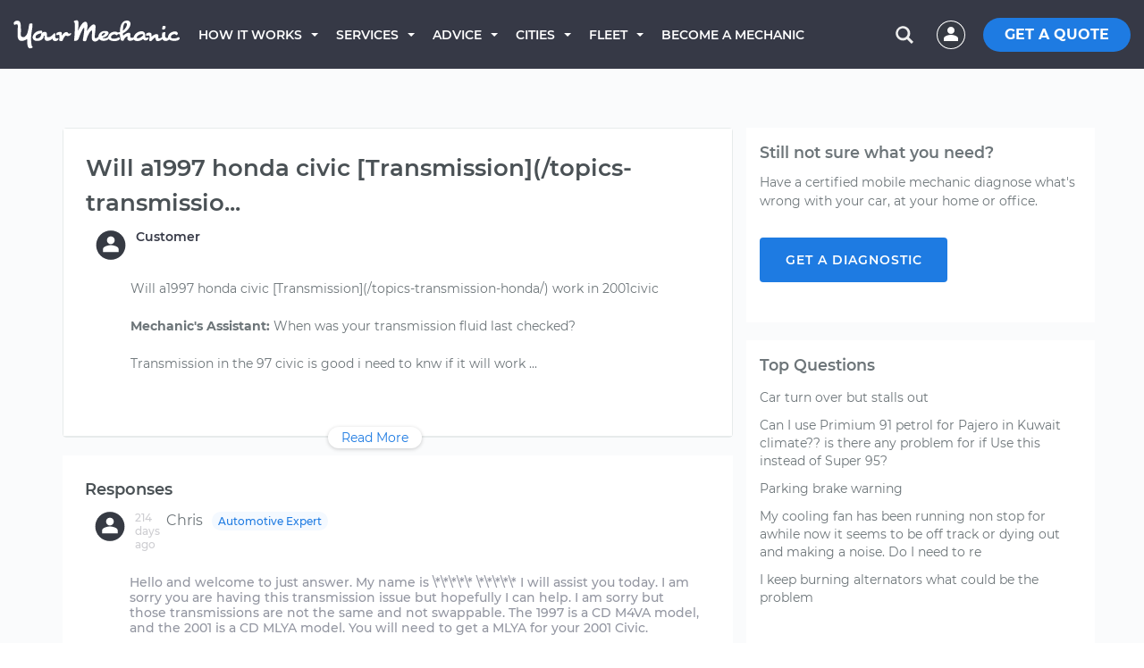

--- FILE ---
content_type: text/css
request_url: https://assets.yourmechanic.com/assets/optimized/question_justans-8d5d835a2a73b9b3ff1017727ac4ba188a03ec4dcca5a390c820c72e5f7fe08d.css
body_size: 17040
content:
@font-face{font-family:'Montserrat';font-style:normal;font-weight:400;font-display:swap;src:url("/fonts/Montserrat/montserrat-v13-latin-regular.eot");src:local("Montserrat Regular"),local("Montserrat-Regular"),url("/fonts/Montserrat/montserrat-v13-latin-regular.eot?#iefix") format("embedded-opentype"),url("/fonts/Montserrat/montserrat-v13-latin-regular.woff2") format("woff2"),url("/fonts/Montserrat/montserrat-v13-latin-regular.woff") format("woff"),url("/fonts/Montserrat/montserrat-v13-latin-regular.ttf") format("truetype"),url("/fonts/Montserrat/montserrat-v13-latin-regular.svg#Montserrat") format("svg")}@font-face{font-family:'Montserrat';font-style:italic;font-weight:400;font-display:swap;src:url("/fonts/Montserrat/montserrat-v13-latin-italic.eot");src:local("Montserrat Italic"),local("Montserrat-Italic"),url("/fonts/Montserrat/montserrat-v13-latin-italic.eot?#iefix") format("embedded-opentype"),url("/fonts/Montserrat/montserrat-v13-latin-italic.woff2") format("woff2"),url("/fonts/Montserrat/montserrat-v13-latin-italic.woff") format("woff"),url("/fonts/Montserrat/montserrat-v13-latin-italic.ttf") format("truetype"),url("/fonts/Montserrat/montserrat-v13-latin-italic.svg#Montserrat") format("svg")}@font-face{font-family:'Montserrat';font-style:normal;font-weight:500;font-display:swap;src:url("/fonts/Montserrat/montserrat-v13-latin-500.eot");src:local("Montserrat Medium"),local("Montserrat-Medium"),url("/fonts/Montserrat/montserrat-v13-latin-500.eot?#iefix") format("embedded-opentype"),url("/fonts/Montserrat/montserrat-v13-latin-500.woff2") format("woff2"),url("/fonts/Montserrat/montserrat-v13-latin-500.woff") format("woff"),url("/fonts/Montserrat/montserrat-v13-latin-500.ttf") format("truetype"),url("/fonts/Montserrat/montserrat-v13-latin-500.svg#Montserrat") format("svg")}@font-face{font-family:'Montserrat';font-style:normal;font-weight:600;font-display:swap;src:url("/fonts/Montserrat/montserrat-v13-latin-600.eot");src:local("Montserrat SemiBold"),local("Montserrat-SemiBold"),url("/fonts/Montserrat/montserrat-v13-latin-600.eot?#iefix") format("embedded-opentype"),url("/fonts/Montserrat/montserrat-v13-latin-600.woff2") format("woff2"),url("/fonts/Montserrat/montserrat-v13-latin-600.woff") format("woff"),url("/fonts/Montserrat/montserrat-v13-latin-600.ttf") format("truetype"),url("/fonts/Montserrat/montserrat-v13-latin-600.svg#Montserrat") format("svg")}@font-face{font-family:'Montserrat';font-style:normal;font-weight:700;font-display:swap;src:url("/fonts/Montserrat/montserrat-v13-latin-700.eot");src:local("Montserrat SemiBold"),local("Montserrat-SemiBold"),url("/fonts/Montserrat/montserrat-v13-latin-700.eot?#iefix") format("embedded-opentype"),url("/fonts/Montserrat/montserrat-v13-latin-700.woff2") format("woff2"),url("/fonts/Montserrat/montserrat-v13-latin-700.woff") format("woff"),url("/fonts/Montserrat/montserrat-v13-latin-700.ttf") format("truetype"),url("/fonts/Montserrat/montserrat-v13-latin-700.svg#Montserrat") format("svg")}html{font-family:sans-serif;-webkit-text-size-adjust:100%;-ms-text-size-adjust:100%}body{margin:0}article,aside,details,figcaption,figure,footer,header,hgroup,main,menu,nav,section,summary{display:block}audio,canvas,progress,video{display:inline-block;vertical-align:baseline}audio:not([controls]){display:none;height:0}[hidden],template{display:none}a{background-color:transparent}a:active,a:hover{outline:0}abbr[title]{border-bottom:1px dotted}b,strong{font-weight:bold}h1{margin:.67em 0;font-size:2em}mark{color:#000;background:#ff0}small{font-size:80%}sub,sup{position:relative;font-size:75%;line-height:0;vertical-align:baseline}sup{top:-.5em}sub{bottom:-.25em}img{border:0}svg:not(:root){overflow:hidden}figure{margin:1em 40px}hr{height:0;-webkit-box-sizing:content-box;-moz-box-sizing:content-box;box-sizing:content-box}pre{overflow:auto}code,pre{font-family:monospace,monospace;font-size:1em}button,input,optgroup,select,textarea{margin:0;font:inherit;color:inherit}button{overflow:visible}button,select{text-transform:none}button,html input[type="button"],input[type="reset"],input[type="submit"]{-webkit-appearance:button;cursor:pointer}button[disabled],html input[disabled]{cursor:default}button::-moz-focus-inner,input::-moz-focus-inner{padding:0;border:0}input{line-height:normal}input[type="checkbox"],input[type="radio"]{-webkit-box-sizing:border-box;-moz-box-sizing:border-box;box-sizing:border-box;padding:0}input[type="number"]::-webkit-inner-spin-button,input[type="number"]::-webkit-outer-spin-button{height:auto}input[type="search"]{-webkit-box-sizing:content-box;-moz-box-sizing:content-box;box-sizing:content-box;-webkit-appearance:textfield}input[type="search"]::-webkit-search-cancel-button,input[type="search"]::-webkit-search-decoration{-webkit-appearance:none}fieldset{padding:.35em .625em .75em;margin:0 2px;border:1px solid silver}legend{padding:0;border:0}textarea{overflow:auto}optgroup{font-weight:bold}table{border-spacing:0;border-collapse:collapse}td,th{padding:0}@media print{*,*:before,*:after{color:#000 !important;text-shadow:none !important;background:transparent !important;-webkit-box-shadow:none !important;box-shadow:none !important}a,a:visited{text-decoration:underline}a[href]:after{content:" (" attr(href) ")"}abbr[title]:after{content:" (" attr(title) ")"}pre,blockquote{border:1px solid #999;page-break-inside:avoid}thead{display:table-header-group}tr,img{page-break-inside:avoid}img{max-width:100% !important}p,h2,h3{orphans:3;widows:3}h2,h3{page-break-after:avoid}select{background:#fff !important}.navbar{display:none}.btn>.caret,.dropup>.btn>.caret{border-top-color:#000 !important}.label{border:1px solid #000}.table{border-collapse:collapse !important}.table td,.table th{background-color:#fff !important}}@font-face{font-family:'Glyphicons Halflings';src:url("/fonts/glyphicons-halflings-regular.eot");src:url("/fonts/glyphicons-halflings-regular.eot?#iefix") format("embedded-opentype"),url("/fonts/glyphicons-halflings-regular.woff") format("woff"),url("/fonts/glyphicons-halflings-regular.ttf") format("truetype"),url("/fonts/glyphicons-halflings-regular.svg#glyphicons-halflingsregular") format("svg")}.glyphicon{position:relative;top:1px;display:inline-block;font-family:'Glyphicons Halflings';font-style:normal;font-weight:normal;line-height:1;-webkit-font-smoothing:antialiased;-moz-osx-font-smoothing:grayscale}.glyphicon-chevron-left:before{content:"\e079"}.glyphicon-chevron-right:before{content:"\e080"}.glyphicon-question-sign:before{content:"\e085"}*{-webkit-box-sizing:border-box;-moz-box-sizing:border-box;box-sizing:border-box}*:before,*:after{-webkit-box-sizing:border-box;-moz-box-sizing:border-box;box-sizing:border-box}html{font-size:10px;-webkit-tap-highlight-color:rgba(0,0,0,0)}body{font-family:"Helvetica Neue",Helvetica,Arial,sans-serif;font-size:16px;line-height:1.42857143;color:#333;background-color:#fff}input,button,select,textarea{font-family:inherit;font-size:inherit;line-height:inherit}a{color:#337ab7;text-decoration:none}a:hover,a:focus{color:#23527c;text-decoration:underline}a:focus{outline:thin dotted;outline:5px auto -webkit-focus-ring-color;outline-offset:-2px}figure{margin:0}img{vertical-align:middle}.thumbnail>img,.thumbnail a>img{display:block;max-width:100%;height:auto}hr{margin-top:20px;margin-bottom:20px;border:0;border-top:1px solid #eee}.sr-only{position:absolute;width:1px;height:1px;padding:0;margin:-1px;overflow:hidden;clip:rect(0, 0, 0, 0);border:0}h1,h2,h3,h4,h5,h6,.h1,.h2,.h3,.h4,.h5,.h6{font-family:inherit;font-weight:500;line-height:1.1;color:inherit}h1 small,h2 small,h3 small,h4 small,h5 small,h6 small,.h1 small,.h2 small,.h3 small,.h4 small,.h5 small,.h6 small,h1 .small,h2 .small,h3 .small,h4 .small,h5 .small,h6 .small,.h1 .small,.h2 .small,.h3 .small,.h4 .small,.h5 .small,.h6 .small{font-weight:normal;line-height:1;color:#777}h1,.h1,h2,.h2,h3,.h3{margin-top:20px;margin-bottom:10px}h1 small,.h1 small,h2 small,.h2 small,h3 small,.h3 small,h1 .small,.h1 .small,h2 .small,.h2 .small,h3 .small,.h3 .small{font-size:65%}h4,.h4,h5,.h5,h6,.h6{margin-top:10px;margin-bottom:10px}h4 small,.h4 small,h5 small,.h5 small,h6 small,.h6 small,h4 .small,.h4 .small,h5 .small,.h5 .small,h6 .small,.h6 .small{font-size:75%}h1,.h1{font-size:36px}h2,.h2{font-size:30px}h3,.h3{font-size:24px}h4,.h4{font-size:18px}h5,.h5{font-size:14px}h6,.h6{font-size:12px}p{margin:0 0 10px}.lead{margin-bottom:20px;font-size:16px;font-weight:300;line-height:1.4}@media (min-width: 768px){.lead{font-size:21px}}small,.small{font-size:85%}mark,.mark{padding:.2em;background-color:#fcf8e3}.text-left{text-align:left}.text-right{text-align:right}.text-center{text-align:center}.text-uppercase{text-transform:uppercase}.text-muted{color:#777}.page-header{padding-bottom:9px;margin:40px 0 20px;border-bottom:1px solid #eee}ul,ol{margin-top:0;margin-bottom:10px}ul ul,ol ul,ul ol,ol ol{margin-bottom:0}dl{margin-top:0;margin-bottom:20px}dt,dd{line-height:1.42857143}dt{font-weight:bold}dd{margin-left:0}abbr[title]{cursor:help;border-bottom:1px dotted #777}blockquote{padding:10px 20px;margin:0 0 20px;font-size:17.5px;border-left:5px solid #eee}blockquote p:last-child,blockquote ul:last-child,blockquote ol:last-child{margin-bottom:0}blockquote footer,blockquote small,blockquote .small{display:block;font-size:80%;line-height:1.42857143;color:#777}blockquote footer:before,blockquote small:before,blockquote .small:before{content:'\2014 \00A0'}blockquote.pull-right{padding-right:15px;padding-left:0;text-align:right;border-right:5px solid #eee;border-left:0}blockquote.pull-right footer:before,blockquote.pull-right small:before,blockquote.pull-right .small:before{content:''}blockquote.pull-right footer:after,blockquote.pull-right small:after,blockquote.pull-right .small:after{content:'\00A0 \2014'}address{margin-bottom:20px;font-style:normal;line-height:1.42857143}code,pre{font-family:Menlo,Monaco,Consolas,"Courier New",monospace}code{padding:2px 4px;font-size:90%;color:#c7254e;background-color:#f9f2f4;border-radius:4px}pre{display:block;padding:9.5px;margin:0 0 10px;font-size:13px;line-height:1.42857143;color:#333;word-break:break-all;word-wrap:break-word;background-color:#f5f5f5;border:1px solid #ccc;border-radius:4px}pre code{padding:0;font-size:inherit;color:inherit;white-space:pre-wrap;background-color:transparent;border-radius:0}.container{padding-right:15px;padding-left:15px;margin-right:auto;margin-left:auto}@media (min-width: 768px){.container{max-width:750px}}@media (min-width: 992px){.container{max-width:970px}}@media (min-width: 1200px){.container{max-width:1170px}}.container-fluid{padding-right:15px;padding-left:15px;margin-right:auto;margin-left:auto}.row{margin-right:-15px;margin-left:-15px}.col-sm-2,.col-md-2,.col-sm-3,.col-md-3,.col-xs-4,.col-sm-4,.col-md-4,.col-lg-4,.col-sm-5,.col-xs-6,.col-sm-6,.col-sm-7,.col-xs-8,.col-sm-8,.col-sm-9,.col-xs-12,.col-sm-12,.col-md-12,.col-lg-12{position:relative;min-height:1px;padding-right:15px;padding-left:15px}.col-xs-4,.col-xs-6,.col-xs-8,.col-xs-12{float:left}.col-xs-12{width:100%}.col-xs-8{width:66.66666667%}.col-xs-6{width:50%}.col-xs-4{width:33.33333333%}@media (min-width: 768px){.col-sm-2,.col-sm-3,.col-sm-4,.col-sm-5,.col-sm-6,.col-sm-7,.col-sm-8,.col-sm-9,.col-sm-12{float:left}.col-sm-12{width:100%}.col-sm-9{width:75%}.col-sm-8{width:66.66666667%}.col-sm-7{width:58.33333333%}.col-sm-6{width:50%}.col-sm-5{width:41.66666667%}.col-sm-4{width:33.33333333%}.col-sm-3{width:25%}.col-sm-2{width:16.66666667%}.col-sm-offset-3{margin-left:25%}}@media (min-width: 992px){.col-md-2,.col-md-3,.col-md-4,.col-md-12{float:left}.col-md-12{width:100%}.col-md-4{width:33.33333333%}.col-md-3{width:25%}.col-md-2{width:16.66666667%}}@media (min-width: 1200px){.col-lg-4,.col-lg-12{float:left}.col-lg-12{width:100%}.col-lg-4{width:33.33333333%}}table{background-color:transparent}caption{padding-top:8px;padding-bottom:8px;color:#777;text-align:left}th{text-align:left}.table{width:100%;max-width:100%;margin-bottom:20px}.table>thead>tr>th,.table>tbody>tr>th,.table>tfoot>tr>th,.table>thead>tr>td,.table>tbody>tr>td,.table>tfoot>tr>td{padding:8px;line-height:1.42857143;vertical-align:top;border-top:1px solid #ddd}.table>thead>tr>th{vertical-align:bottom;border-bottom:2px solid #ddd}.table>caption+thead>tr:first-child>th,.table>colgroup+thead>tr:first-child>th,.table>thead:first-child>tr:first-child>th,.table>caption+thead>tr:first-child>td,.table>colgroup+thead>tr:first-child>td,.table>thead:first-child>tr:first-child>td{border-top:0}.table>tbody+tbody{border-top:2px solid #ddd}.table .table{background-color:#fff}table col[class*="col-"]{position:static;display:table-column;float:none}table td[class*="col-"],table th[class*="col-"]{position:static;display:table-cell;float:none}.table>thead>tr>td.active,.table>tbody>tr>td.active,.table>tfoot>tr>td.active,.table>thead>tr>th.active,.table>tbody>tr>th.active,.table>tfoot>tr>th.active,.table>thead>tr.active>td,.table>tbody>tr.active>td,.table>tfoot>tr.active>td,.table>thead>tr.active>th,.table>tbody>tr.active>th,.table>tfoot>tr.active>th{background-color:#f5f5f5}.table>thead>tr>td.success,.table>tbody>tr>td.success,.table>tfoot>tr>td.success,.table>thead>tr>th.success,.table>tbody>tr>th.success,.table>tfoot>tr>th.success,.table>thead>tr.success>td,.table>tbody>tr.success>td,.table>tfoot>tr.success>td,.table>thead>tr.success>th,.table>tbody>tr.success>th,.table>tfoot>tr.success>th{background-color:#dff0d8}.table>thead>tr>td.info,.table>tbody>tr>td.info,.table>tfoot>tr>td.info,.table>thead>tr>th.info,.table>tbody>tr>th.info,.table>tfoot>tr>th.info,.table>thead>tr.info>td,.table>tbody>tr.info>td,.table>tfoot>tr.info>td,.table>thead>tr.info>th,.table>tbody>tr.info>th,.table>tfoot>tr.info>th{background-color:#d9edf7}.table>thead>tr>td.warning,.table>tbody>tr>td.warning,.table>tfoot>tr>td.warning,.table>thead>tr>th.warning,.table>tbody>tr>th.warning,.table>tfoot>tr>th.warning,.table>thead>tr.warning>td,.table>tbody>tr.warning>td,.table>tfoot>tr.warning>td,.table>thead>tr.warning>th,.table>tbody>tr.warning>th,.table>tfoot>tr.warning>th{background-color:#fcf8e3}.table>thead>tr>td.danger,.table>tbody>tr>td.danger,.table>tfoot>tr>td.danger,.table>thead>tr>th.danger,.table>tbody>tr>th.danger,.table>tfoot>tr>th.danger,.table>thead>tr.danger>td,.table>tbody>tr.danger>td,.table>tfoot>tr.danger>td,.table>thead>tr.danger>th,.table>tbody>tr.danger>th,.table>tfoot>tr.danger>th{background-color:#f2dede}fieldset{min-width:0;padding:0;margin:0;border:0}legend{display:block;width:100%;padding:0;margin-bottom:20px;font-size:21px;line-height:inherit;color:#333;border:0;border-bottom:1px solid #e5e5e5}label{display:inline-block;max-width:100%;margin-bottom:5px;font-weight:bold}input[type="search"]{-webkit-box-sizing:border-box;-moz-box-sizing:border-box;box-sizing:border-box}input[type="radio"],input[type="checkbox"]{margin:4px 0 0;margin-top:1px \9;line-height:normal}input[type="file"]{display:block}input[type="range"]{display:block;width:100%}select[multiple],select[size]{height:auto}input[type="file"]:focus,input[type="radio"]:focus,input[type="checkbox"]:focus{outline:thin dotted;outline:5px auto -webkit-focus-ring-color;outline-offset:-2px}output{display:block;padding-top:7px;font-size:14px;line-height:1.42857143;color:#555}.form-control{display:block;width:100%;height:34px;padding:6px 12px;font-size:14px;line-height:1.42857143;color:#555;background-color:#fff;background-image:none;border:1px solid #ccc;border-radius:4px;-webkit-box-shadow:inset 0 1px 1px rgba(0,0,0,0.075);box-shadow:inset 0 1px 1px rgba(0,0,0,0.075);-webkit-transition:border-color ease-in-out .15s,-webkit-box-shadow ease-in-out .15s;-o-transition:border-color ease-in-out .15s,box-shadow ease-in-out .15s;transition:border-color ease-in-out .15s,box-shadow ease-in-out .15s}.form-control:focus{border-color:#66afe9;outline:0;-webkit-box-shadow:inset 0 1px 1px rgba(0,0,0,0.075),0 0 8px rgba(102,175,233,0.6);box-shadow:inset 0 1px 1px rgba(0,0,0,0.075),0 0 8px rgba(102,175,233,0.6)}.form-control::-moz-placeholder{color:#999;opacity:1}.form-control:-ms-input-placeholder{color:#999}.form-control::-webkit-input-placeholder{color:#999}.form-control[disabled],.form-control[readonly],fieldset[disabled] .form-control{cursor:not-allowed;background-color:#eee;opacity:1}textarea.form-control{height:auto}input[type="search"]{-webkit-appearance:none}@media screen and (-webkit-min-device-pixel-ratio: 0){input[type="date"],input[type="time"],input[type="datetime-local"],input[type="month"]{line-height:34px}input.input-sm[type="date"],input.input-sm[type="time"],input.input-sm[type="datetime-local"],input.input-sm[type="month"]{line-height:30px}}.form-group{margin-bottom:15px}.radio,.checkbox{position:relative;display:block;margin-top:10px;margin-bottom:10px}.radio label,.checkbox label{min-height:20px;padding-left:20px;margin-bottom:0;font-weight:normal;cursor:pointer}.radio input[type="radio"],.checkbox input[type="checkbox"]{position:absolute;margin-top:4px \9;margin-left:-20px}.radio+.radio,.checkbox+.checkbox{margin-top:-5px}input[type="radio"][disabled],input[type="checkbox"][disabled],input.disabled[type="radio"],input.disabled[type="checkbox"],fieldset[disabled] input[type="radio"],fieldset[disabled] input[type="checkbox"]{cursor:not-allowed}.radio.disabled label,.checkbox.disabled label,fieldset[disabled] .radio label,fieldset[disabled] .checkbox label{cursor:not-allowed}.form-control-static{padding-top:7px;padding-bottom:7px;margin-bottom:0}.form-control-static.input-sm{padding-right:0;padding-left:0}.input-sm{height:30px;padding:5px 10px;font-size:12px;line-height:1.5;border-radius:3px}select.input-sm{height:30px;line-height:30px}textarea.input-sm,select.input-sm[multiple]{height:auto}.has-feedback{position:relative}.has-feedback .form-control{padding-right:42.5px}.form-control-feedback{position:absolute;top:0;right:0;z-index:2;display:block;width:34px;height:34px;line-height:34px;text-align:center;pointer-events:none}.input-sm+.form-control-feedback{width:30px;height:30px;line-height:30px}.has-feedback label~.form-control-feedback{top:25px}.has-feedback label.sr-only~.form-control-feedback{top:0}.help-block{display:block;margin-top:5px;margin-bottom:10px;color:#737373}.btn{display:inline-block;padding:6px 12px;margin-bottom:0;font-size:14px;font-weight:normal;line-height:1.42857143;text-align:center;white-space:nowrap;vertical-align:middle;-ms-touch-action:manipulation;touch-action:manipulation;cursor:pointer;-webkit-user-select:none;-moz-user-select:none;-ms-user-select:none;user-select:none;background-image:none;border:1px solid transparent;border-radius:4px}.btn:focus,.btn:active:focus,.btn.active:focus,.btn.focus,.btn.focus:active,.btn.active.focus{outline:thin dotted;outline:5px auto -webkit-focus-ring-color;outline-offset:-2px}.btn:hover,.btn:focus,.btn.focus{color:#333;text-decoration:none}.btn:active,.btn.active{background-image:none;outline:0;-webkit-box-shadow:inset 0 3px 5px rgba(0,0,0,0.125);box-shadow:inset 0 3px 5px rgba(0,0,0,0.125)}.btn.disabled,.btn[disabled],fieldset[disabled] .btn{pointer-events:none;cursor:not-allowed;filter:alpha(opacity=65);-webkit-box-shadow:none;box-shadow:none;opacity:.65}.btn-default{color:#333;background-color:#fff;border-color:#ccc}.btn-default:hover,.btn-default:focus,.btn-default.focus,.btn-default:active,.btn-default.active,.open>.dropdown-toggle.btn-default{color:#333;border-color:#adadad}.btn-default:active,.btn-default.active,.open>.dropdown-toggle.btn-default{background-image:none}.btn-default.disabled,.btn-default[disabled],fieldset[disabled] .btn-default,.btn-default.disabled:hover,.btn-default[disabled]:hover,fieldset[disabled] .btn-default:hover,.btn-default.disabled:focus,.btn-default[disabled]:focus,fieldset[disabled] .btn-default:focus,.btn-default.disabled.focus,.btn-default.focus[disabled],fieldset[disabled] .btn-default.focus,.btn-default.disabled:active,.btn-default[disabled]:active,fieldset[disabled] .btn-default:active,.btn-default.disabled.active,.btn-default.active[disabled],fieldset[disabled] .btn-default.active{background-color:#fff;border-color:#ccc}.btn-default .badge{color:#fff;background-color:#333}.fade{opacity:0;-webkit-transition:opacity .15s linear;-o-transition:opacity .15s linear;transition:opacity .15s linear}.fade.in{opacity:1}.collapse{display:none;visibility:hidden}.collapse.in{display:block;visibility:visible}tr.collapse.in{display:table-row}tbody.collapse.in{display:table-row-group}.collapsing{position:relative;height:0;overflow:hidden;-webkit-transition-timing-function:ease;-o-transition-timing-function:ease;transition-timing-function:ease;-webkit-transition-duration:.35s;-o-transition-duration:.35s;transition-duration:.35s;-webkit-transition-property:height,visibility;-o-transition-property:height,visibility;transition-property:height,visibility}.caret{display:inline-block;width:0;height:0;margin-left:2px;vertical-align:middle;border-top:4px solid;border-right:4px solid transparent;border-left:4px solid transparent}.dropdown{position:relative}.dropdown-toggle:focus{outline:0}.dropdown-menu{position:absolute;top:100%;left:0;z-index:1000;display:none;float:left;min-width:160px;padding:5px 0;margin:2px 0 0;font-size:14px;text-align:left;list-style:none;background-color:#fff;-webkit-background-clip:padding-box;background-clip:padding-box;border:1px solid #ccc;border:1px solid rgba(0,0,0,0.15);border-radius:4px;-webkit-box-shadow:0 6px 12px rgba(0,0,0,0.175);box-shadow:0 6px 12px rgba(0,0,0,0.175)}.dropdown-menu.pull-right{right:0;left:auto}.dropdown-menu .divider{height:1px;margin:9px 0;overflow:hidden;background-color:#e5e5e5}.dropdown-menu>li>a{display:block;padding:3px 20px;clear:both;font-weight:normal;line-height:1.42857143;color:#333;white-space:nowrap}.dropdown-menu>li>a:hover,.dropdown-menu>li>a:focus{color:#262626;text-decoration:none;background-color:#f5f5f5}.dropdown-menu>.active>a,.dropdown-menu>.active>a:hover,.dropdown-menu>.active>a:focus{color:#fff;text-decoration:none;background-color:#337ab7;outline:0}.dropdown-menu>.disabled>a,.dropdown-menu>.disabled>a:hover,.dropdown-menu>.disabled>a:focus{color:#777}.dropdown-menu>.disabled>a:hover,.dropdown-menu>.disabled>a:focus{text-decoration:none;cursor:not-allowed;background-color:transparent;background-image:none;filter:progid:DXImageTransform.Microsoft.gradient(enabled = false)}.open>.dropdown-menu{display:block}.open>a{outline:0}.pull-right>.dropdown-menu{right:0;left:auto}.dropup .caret{content:"";border-top:0;border-bottom:4px solid}.dropup .dropdown-menu{top:auto;bottom:100%;margin-bottom:1px}.btn-group{position:relative;display:inline-block;vertical-align:middle}.btn-group>.btn{position:relative;float:left}.btn-group>.btn:hover,.btn-group>.btn:focus,.btn-group>.btn:active,.btn-group>.btn.active{z-index:2}.btn-group .btn+.btn,.btn-group .btn+.btn-group,.btn-group .btn-group+.btn,.btn-group .btn-group+.btn-group{margin-left:-1px}.btn-toolbar{margin-left:-5px}.btn-toolbar .btn-group,.btn-toolbar .input-group{float:left}.btn-toolbar>.btn,.btn-toolbar>.btn-group,.btn-toolbar>.input-group{margin-left:5px}.btn-group>.btn:not(:first-child):not(:last-child):not(.dropdown-toggle){border-radius:0}.btn-group>.btn:first-child{margin-left:0}.btn-group>.btn:first-child:not(:last-child):not(.dropdown-toggle){border-top-right-radius:0;border-bottom-right-radius:0}.btn-group>.btn:last-child:not(:first-child),.btn-group>.dropdown-toggle:not(:first-child){border-top-left-radius:0;border-bottom-left-radius:0}.btn-group>.btn-group{float:left}.btn-group>.btn-group:not(:first-child):not(:last-child)>.btn{border-radius:0}.btn-group>.btn-group:first-child>.btn:last-child,.btn-group>.btn-group:first-child>.dropdown-toggle{border-top-right-radius:0;border-bottom-right-radius:0}.btn-group>.btn-group:last-child>.btn:first-child{border-top-left-radius:0;border-bottom-left-radius:0}.btn-group .dropdown-toggle:active,.btn-group.open .dropdown-toggle{outline:0}.btn-group>.btn+.dropdown-toggle{padding-right:8px;padding-left:8px}.btn .caret{margin-left:0}[data-toggle="buttons"]>.btn input[type="radio"],[data-toggle="buttons"]>.btn-group>.btn input[type="radio"],[data-toggle="buttons"]>.btn input[type="checkbox"],[data-toggle="buttons"]>.btn-group>.btn input[type="checkbox"]{position:absolute;clip:rect(0, 0, 0, 0);pointer-events:none}.input-group{position:relative;display:table;border-collapse:separate}.input-group[class*="col-"]{float:none;padding-right:0;padding-left:0}.input-group .form-control{position:relative;z-index:2;float:left;width:100%;margin-bottom:0}.input-group-addon,.input-group-btn,.input-group .form-control{display:table-cell}.input-group-addon:not(:first-child):not(:last-child),.input-group-btn:not(:first-child):not(:last-child),.input-group .form-control:not(:first-child):not(:last-child){border-radius:0}.input-group-addon,.input-group-btn{width:1%;white-space:nowrap;vertical-align:middle}.input-group-addon{padding:6px 12px;font-size:14px;font-weight:normal;line-height:1;color:#555;text-align:center;background-color:#eee;border:1px solid #ccc;border-radius:4px}.input-group-addon.input-sm{padding:5px 10px;font-size:12px;border-radius:3px}.input-group-addon input[type="radio"],.input-group-addon input[type="checkbox"]{margin-top:0}.input-group .form-control:first-child,.input-group-addon:first-child,.input-group-btn:first-child>.btn,.input-group-btn:first-child>.btn-group>.btn,.input-group-btn:first-child>.dropdown-toggle,.input-group-btn:last-child>.btn:not(:last-child):not(.dropdown-toggle),.input-group-btn:last-child>.btn-group:not(:last-child)>.btn{border-top-right-radius:0;border-bottom-right-radius:0}.input-group-addon:first-child{border-right:0}.input-group .form-control:last-child,.input-group-addon:last-child,.input-group-btn:last-child>.btn,.input-group-btn:last-child>.btn-group>.btn,.input-group-btn:last-child>.dropdown-toggle,.input-group-btn:first-child>.btn:not(:first-child),.input-group-btn:first-child>.btn-group:not(:first-child)>.btn{border-top-left-radius:0;border-bottom-left-radius:0}.input-group-addon:last-child{border-left:0}.input-group-btn{position:relative;font-size:0;white-space:nowrap}.input-group-btn>.btn{position:relative}.input-group-btn>.btn+.btn{margin-left:-1px}.input-group-btn>.btn:hover,.input-group-btn>.btn:focus,.input-group-btn>.btn:active{z-index:2}.input-group-btn:first-child>.btn,.input-group-btn:first-child>.btn-group{margin-right:-1px}.input-group-btn:last-child>.btn,.input-group-btn:last-child>.btn-group{margin-left:-1px}.nav{padding-left:0;margin-bottom:0;list-style:none}.nav>li{position:relative;display:block}.nav>li>a{position:relative;display:block;padding:10px 15px}.nav>li>a:hover,.nav>li>a:focus{text-decoration:none;background-color:#eee}.nav>li.disabled>a{color:#777}.nav>li.disabled>a:hover,.nav>li.disabled>a:focus{color:#777;text-decoration:none;cursor:not-allowed;background-color:transparent}.nav .open>a,.nav .open>a:hover,.nav .open>a:focus{background-color:#eee;border-color:#337ab7}.nav>li>a>img{max-width:none}.navbar{position:relative;min-height:50px;margin-bottom:20px;border:1px solid transparent}@media (min-width: 768px){.navbar{border-radius:4px}}.breadcrumb{padding:8px 15px;margin-bottom:20px;list-style:none;background-color:#f5f5f5;border-radius:4px}.breadcrumb>li{display:inline-block}.breadcrumb>li+li:before{padding:0 5px;color:#ccc;content:"/\00a0"}.breadcrumb>.active{color:#777}.pagination{display:inline-block;padding-left:0;margin:20px 0;border-radius:4px}.pagination>li{display:inline}.pagination>li>a,.pagination>li>span{position:relative;float:left;padding:6px 12px;margin-left:-1px;line-height:1.42857143;color:#337ab7;text-decoration:none;background-color:#fff;border:1px solid #ddd}.pagination>li:first-child>a,.pagination>li:first-child>span{margin-left:0;border-top-left-radius:4px;border-bottom-left-radius:4px}.pagination>li:last-child>a,.pagination>li:last-child>span{border-top-right-radius:4px;border-bottom-right-radius:4px}.pagination>li>a:hover,.pagination>li>span:hover,.pagination>li>a:focus,.pagination>li>span:focus{color:#23527c;background-color:#eee;border-color:#ddd}.pagination>.active>a,.pagination>.active>span,.pagination>.active>a:hover,.pagination>.active>span:hover,.pagination>.active>a:focus,.pagination>.active>span:focus{z-index:2;color:#fff;cursor:default;background-color:#337ab7;border-color:#337ab7}.pagination>.disabled>span,.pagination>.disabled>span:hover,.pagination>.disabled>span:focus,.pagination>.disabled>a,.pagination>.disabled>a:hover,.pagination>.disabled>a:focus{color:#777;cursor:not-allowed;background-color:#fff;border-color:#ddd}.pager{padding-left:0;margin:20px 0;text-align:center;list-style:none}.pager li{display:inline}.pager li>a,.pager li>span{display:inline-block;padding:5px 14px;background-color:#fff;border:1px solid #ddd;border-radius:15px}.pager li>a:hover,.pager li>a:focus{text-decoration:none;background-color:#eee}.pager .next>a,.pager .next>span{float:right}.pager .previous>a,.pager .previous>span{float:left}.pager .disabled>a,.pager .disabled>a:hover,.pager .disabled>a:focus,.pager .disabled>span{color:#777;cursor:not-allowed;background-color:#fff}.label{display:inline;padding:.2em .6em .3em;font-size:75%;font-weight:bold;line-height:1;color:#fff;text-align:center;white-space:nowrap;vertical-align:baseline;border-radius:.25em}a.label:hover,a.label:focus{color:#fff;text-decoration:none;cursor:pointer}.label:empty{display:none}.btn .label{position:relative;top:-1px}.badge{display:inline-block;min-width:10px;padding:3px 7px;font-size:12px;font-weight:bold;line-height:1;color:#fff;text-align:center;white-space:nowrap;vertical-align:baseline;background-color:#777;border-radius:10px}.badge:empty{display:none}.btn .badge{position:relative;top:-1px}a.badge:hover,a.badge:focus{color:#fff;text-decoration:none;cursor:pointer}.list-group-item.active>.badge{color:#337ab7;background-color:#fff}.list-group-item>.badge{float:right}.list-group-item>.badge+.badge{margin-right:5px}.jumbotron{padding:30px 15px;margin-bottom:30px;color:inherit;background-color:#eee}.jumbotron h1,.jumbotron .h1{color:inherit}.jumbotron p{margin-bottom:15px;font-size:21px;font-weight:200}.jumbotron>hr{border-top-color:#d5d5d5}.container .jumbotron,.container-fluid .jumbotron{border-radius:6px}.jumbotron .container{max-width:100%}@media screen and (min-width: 768px){.jumbotron{padding:48px 0}.container .jumbotron,.container-fluid .jumbotron{padding-right:60px;padding-left:60px}.jumbotron h1,.jumbotron .h1{font-size:63px}}.thumbnail{display:block;padding:4px;margin-bottom:20px;line-height:1.42857143;background-color:#fff;border:1px solid #ddd;border-radius:4px;-webkit-transition:border .2s ease-in-out;-o-transition:border .2s ease-in-out;transition:border .2s ease-in-out}.thumbnail>img,.thumbnail a>img{margin-right:auto;margin-left:auto}a.thumbnail:hover,a.thumbnail:focus,a.thumbnail.active{border-color:#337ab7}.thumbnail .caption{padding:9px;color:#333}.alert{padding:15px;margin-bottom:20px;border:1px solid transparent;border-radius:4px}.alert h4{margin-top:0;color:inherit}.alert>p,.alert>ul{margin-bottom:0}.alert>p+p{margin-top:5px}.alert-success{color:#3c763d;background-color:#dff0d8;border-color:#d6e9c6}.alert-success hr{border-top-color:#c9e2b3}.alert-danger{color:#a94442;background-color:#f2dede;border-color:#ebccd1}.alert-danger hr{border-top-color:#e4b9c0}@-webkit-keyframes progress-bar-stripes{from{background-position:40px 0}to{background-position:0 0}}@-o-keyframes progress-bar-stripes{from{background-position:40px 0}to{background-position:0 0}}@keyframes progress-bar-stripes{from{background-position:40px 0}to{background-position:0 0}}.progress{height:20px;margin-bottom:20px;overflow:hidden;background-color:#f5f5f5;border-radius:4px;-webkit-box-shadow:inset 0 1px 2px rgba(0,0,0,0.1);box-shadow:inset 0 1px 2px rgba(0,0,0,0.1)}.progress-bar{float:left;width:0;height:100%;font-size:12px;line-height:20px;color:#fff;text-align:center;background-color:#337ab7;-webkit-box-shadow:inset 0 -1px 0 rgba(0,0,0,0.15);box-shadow:inset 0 -1px 0 rgba(0,0,0,0.15);-webkit-transition:width .6s ease;-o-transition:width .6s ease;transition:width .6s ease}.progress.active .progress-bar,.progress-bar.active{-webkit-animation:progress-bar-stripes 2s linear infinite;-o-animation:progress-bar-stripes 2s linear infinite;animation:progress-bar-stripes 2s linear infinite}.media{margin-top:15px}.media:first-child{margin-top:0}.media-right,.media>.pull-right{padding-left:10px}.media-left,.media>.pull-left{padding-right:10px}.media-left,.media-right,.media-body{display:table-cell;vertical-align:top}.media-heading{margin-top:0;margin-bottom:5px}.media-list{padding-left:0;list-style:none}.list-group{padding-left:0;margin-bottom:20px}.list-group-item{position:relative;display:block;padding:10px 15px;margin-bottom:-1px;background-color:#fff;border:1px solid #ddd}.list-group-item:first-child{border-top-left-radius:4px;border-top-right-radius:4px}.list-group-item:last-child{margin-bottom:0;border-bottom-right-radius:4px;border-bottom-left-radius:4px}a.list-group-item{color:#555}a.list-group-item:hover,a.list-group-item:focus{color:#555;text-decoration:none;background-color:#f5f5f5}.list-group-item.disabled,.list-group-item.disabled:hover,.list-group-item.disabled:focus{color:#777;cursor:not-allowed;background-color:#eee}.list-group-item.active,.list-group-item.active:hover,.list-group-item.active:focus{z-index:2;color:#fff;background-color:#337ab7;border-color:#337ab7}.panel{margin-bottom:20px;background-color:#fff;border:1px solid transparent;border-radius:4px;-webkit-box-shadow:0 1px 1px rgba(0,0,0,0.05);box-shadow:0 1px 1px rgba(0,0,0,0.05)}.panel>.list-group{margin-bottom:0}.panel>.list-group .list-group-item{border-width:1px 0;border-radius:0}.panel>.list-group:first-child .list-group-item:first-child{border-top:0;border-top-left-radius:3px;border-top-right-radius:3px}.panel>.list-group:last-child .list-group-item:last-child{border-bottom:0;border-bottom-right-radius:3px;border-bottom-left-radius:3px}.panel>.table{margin-bottom:0}.panel>.table caption{padding-right:15px;padding-left:15px}.panel>.table:first-child{border-top-left-radius:3px;border-top-right-radius:3px}.panel>.table:first-child>thead:first-child>tr:first-child,.panel>.table:first-child>tbody:first-child>tr:first-child{border-top-left-radius:3px;border-top-right-radius:3px}.panel>.table:first-child>thead:first-child>tr:first-child td:first-child,.panel>.table:first-child>tbody:first-child>tr:first-child td:first-child,.panel>.table:first-child>thead:first-child>tr:first-child th:first-child,.panel>.table:first-child>tbody:first-child>tr:first-child th:first-child{border-top-left-radius:3px}.panel>.table:first-child>thead:first-child>tr:first-child td:last-child,.panel>.table:first-child>tbody:first-child>tr:first-child td:last-child,.panel>.table:first-child>thead:first-child>tr:first-child th:last-child,.panel>.table:first-child>tbody:first-child>tr:first-child th:last-child{border-top-right-radius:3px}.panel>.table:last-child{border-bottom-right-radius:3px;border-bottom-left-radius:3px}.panel>.table:last-child>tbody:last-child>tr:last-child,.panel>.table:last-child>tfoot:last-child>tr:last-child{border-bottom-right-radius:3px;border-bottom-left-radius:3px}.panel>.table:last-child>tbody:last-child>tr:last-child td:first-child,.panel>.table:last-child>tfoot:last-child>tr:last-child td:first-child,.panel>.table:last-child>tbody:last-child>tr:last-child th:first-child,.panel>.table:last-child>tfoot:last-child>tr:last-child th:first-child{border-bottom-left-radius:3px}.panel>.table:last-child>tbody:last-child>tr:last-child td:last-child,.panel>.table:last-child>tfoot:last-child>tr:last-child td:last-child,.panel>.table:last-child>tbody:last-child>tr:last-child th:last-child,.panel>.table:last-child>tfoot:last-child>tr:last-child th:last-child{border-bottom-right-radius:3px}.panel>.table>tbody:first-child>tr:first-child th,.panel>.table>tbody:first-child>tr:first-child td{border-top:0}.panel-group{margin-bottom:20px}.panel-group .panel{margin-bottom:0;border-radius:4px}.panel-group .panel+.panel{margin-top:5px}.embed-responsive{position:relative;display:block;height:0;padding:0;overflow:hidden}.embed-responsive iframe,.embed-responsive embed,.embed-responsive object,.embed-responsive video{position:absolute;top:0;bottom:0;left:0;width:100%;height:100%;border:0}.well{min-height:20px;padding:19px;margin-bottom:20px;background-color:#f5f5f5;border:1px solid #e3e3e3;border-radius:4px;-webkit-box-shadow:inset 0 1px 1px rgba(0,0,0,0.05);box-shadow:inset 0 1px 1px rgba(0,0,0,0.05)}.well blockquote{border-color:#ddd;border-color:rgba(0,0,0,0.15)}.close{float:right;font-size:21px;font-weight:bold;line-height:1;color:#000;text-shadow:0 1px 0 #fff;filter:alpha(opacity=20);opacity:.2}.close:hover,.close:focus{color:#000;text-decoration:none;cursor:pointer;filter:alpha(opacity=50);opacity:.5}button.close{-webkit-appearance:none;padding:0;cursor:pointer;background:transparent;border:0}.modal-open{overflow:hidden}.modal{position:fixed;top:0;right:0;bottom:0;left:0;z-index:1040;display:none;overflow:hidden;-webkit-overflow-scrolling:touch;outline:0}.modal.fade .modal-dialog{-webkit-transition:-webkit-transform .3s ease-out;-o-transition:-o-transform .3s ease-out;transition:transform .3s ease-out;-webkit-transform:translate(0, -25%);-ms-transform:translate(0, -25%);-o-transform:translate(0, -25%);transform:translate(0, -25%)}.modal.in .modal-dialog{-webkit-transform:translate(0, 0);-ms-transform:translate(0, 0);-o-transform:translate(0, 0);transform:translate(0, 0)}.modal-open .modal{overflow-x:hidden;overflow-y:auto}.modal-dialog{position:relative;width:auto;margin:10px}.modal-content{position:relative;background-color:#fff;-webkit-background-clip:padding-box;background-clip:padding-box;border:1px solid #999;border:1px solid rgba(0,0,0,0.2);border-radius:6px;outline:0;-webkit-box-shadow:0 3px 9px rgba(0,0,0,0.5);box-shadow:0 3px 9px rgba(0,0,0,0.5)}.modal-backdrop{position:absolute;top:0;right:0;left:0;z-index:200;background-color:#000}.modal-backdrop.fade{filter:alpha(opacity=0);opacity:0}.modal-backdrop.in{filter:alpha(opacity=50);opacity:.5}.modal-header{min-height:16.42857143px;padding:15px;border-bottom:1px solid #e5e5e5}.modal-header .close{margin-top:-2px}.modal-title{margin:0;line-height:1.42857143}.modal-body{position:relative;padding:15px}.modal-footer{padding:15px;text-align:right;border-top:1px solid #e5e5e5}.modal-footer .btn+.btn{margin-bottom:0;margin-left:5px}.modal-footer .btn-group .btn+.btn{margin-left:-1px}@media (min-width: 768px){.modal-dialog{width:600px;margin:30px auto}.modal-content{-webkit-box-shadow:0 5px 15px rgba(0,0,0,0.5);box-shadow:0 5px 15px rgba(0,0,0,0.5)}}.tooltip{position:absolute;z-index:1070;display:block;font-family:"Helvetica Neue",Helvetica,Arial,sans-serif;font-size:12px;font-weight:normal;line-height:1.4;visibility:visible;filter:alpha(opacity=0);opacity:0}.tooltip.in{filter:alpha(opacity=90);opacity:.9}.tooltip.top{padding:5px 0;margin-top:-3px}.tooltip.right{padding:0 5px;margin-left:3px}.tooltip.bottom{padding:5px 0;margin-top:3px}.tooltip.left{padding:0 5px;margin-left:-3px}.popover{position:absolute;top:0;left:0;z-index:1060;display:none;max-width:276px;padding:1px;font-family:"Helvetica Neue",Helvetica,Arial,sans-serif;font-size:14px;font-weight:normal;line-height:1.42857143;text-align:left;white-space:normal;background-color:#fff;-webkit-background-clip:padding-box;background-clip:padding-box;border:1px solid #ccc;border:1px solid rgba(0,0,0,0.2);border-radius:6px;-webkit-box-shadow:0 5px 10px rgba(0,0,0,0.2);box-shadow:0 5px 10px rgba(0,0,0,0.2)}.popover.top{margin-top:-10px}.popover.right{margin-left:10px}.popover.bottom{margin-top:10px}.popover.left{margin-left:-10px}.popover>.arrow,.popover>.arrow:after{position:absolute;display:block;width:0;height:0;border-color:transparent;border-style:solid}.popover>.arrow{border-width:11px}.popover>.arrow:after{content:"";border-width:10px}.popover.top>.arrow{bottom:-11px;left:50%;margin-left:-11px;border-top-color:#999;border-top-color:rgba(0,0,0,0.25);border-bottom-width:0}.popover.top>.arrow:after{bottom:1px;margin-left:-10px;content:" ";border-top-color:#fff;border-bottom-width:0}.popover.right>.arrow{top:50%;left:-11px;margin-top:-11px;border-right-color:#999;border-right-color:rgba(0,0,0,0.25);border-left-width:0}.popover.right>.arrow:after{bottom:-10px;left:1px;content:" ";border-right-color:#fff;border-left-width:0}.popover.bottom>.arrow{top:-11px;left:50%;margin-left:-11px;border-top-width:0;border-bottom-color:#999;border-bottom-color:rgba(0,0,0,0.25)}.popover.bottom>.arrow:after{top:1px;margin-left:-10px;content:" ";border-top-width:0;border-bottom-color:#fff}.popover.left>.arrow{top:50%;right:-11px;margin-top:-11px;border-right-width:0;border-left-color:#999;border-left-color:rgba(0,0,0,0.25)}.popover.left>.arrow:after{right:1px;bottom:-10px;content:" ";border-right-width:0;border-left-color:#fff}.carousel{position:relative}.carousel-caption{position:absolute;right:15%;bottom:20px;left:15%;z-index:10;padding-top:20px;padding-bottom:20px;color:#fff;text-align:center;text-shadow:0 1px 2px rgba(0,0,0,0.6)}.carousel-caption .btn{text-shadow:none}@media screen and (min-width: 768px){.carousel-caption{right:20%;left:20%;padding-bottom:30px}}.clearfix:before,.clearfix:after,.container:before,.container:after,.container-fluid:before,.container-fluid:after,.row:before,.row:after,.btn-toolbar:before,.btn-toolbar:after,.nav:before,.nav:after,.navbar:before,.navbar:after,.pager:before,.pager:after,.modal-footer:before,.modal-footer:after{display:table;content:" "}.clearfix:after,.container:after,.container-fluid:after,.row:after,.btn-toolbar:after,.nav:after,.navbar:after,.pager:after,.modal-footer:after{clear:both}.center-block{display:block;margin-right:auto;margin-left:auto}.pull-right{float:right !important}.pull-left{float:left !important}.hide{display:none !important}.show{display:block !important}.hidden{display:none !important;visibility:hidden !important}@-ms-viewport{width:device-width}.visible-xs,.visible-sm{display:none !important}.visible-xs-block,.visible-sm-block,.visible-md-block,.visible-lg-block{display:none !important}@media (max-width: 767px){.visible-xs{display:block !important}table.visible-xs{display:table}tr.visible-xs{display:table-row !important}th.visible-xs,td.visible-xs{display:table-cell !important}}@media (max-width: 767px){.visible-xs-block{display:block !important}}@media (min-width: 768px) and (max-width: 991px){.visible-sm{display:block !important}table.visible-sm{display:table}tr.visible-sm{display:table-row !important}th.visible-sm,td.visible-sm{display:table-cell !important}}@media (min-width: 768px) and (max-width: 991px){.visible-sm-block{display:block !important}}@media (min-width: 992px) and (max-width: 1199px){.visible-md-block{display:block !important}}@media (min-width: 1200px){.visible-lg-block{display:block !important}}@media (max-width: 767px){.hidden-xs{display:none !important}}@media (min-width: 768px) and (max-width: 991px){.hidden-sm{display:none !important}}@media (min-width: 992px) and (max-width: 1199px){.hidden-md{display:none !important}}@media (min-width: 1200px){.hidden-lg{display:none !important}}@keyframes alertMe{from{border-width:3px;border-color:gold}to{border-width:0;border-color:rgba(255,215,0,0.1)}}@font-face{font-family:"qna-icons";src:url("/fonts/qna-icons.eot");src:url("/fonts/qna-icons.eot?#iefix") format("embedded-opentype"),url("/fonts/qna-icons.woff") format("woff"),url("/fonts/qna-icons.ttf") format("truetype"),url("/fonts/qna-icons.svg#qna-icons") format("svg");font-weight:normal;font-style:normal}[class^="qna-icon-"]{display:inline-block}[class^="qna-icon-"]:before{font-family:"qna-icons" !important;font-style:normal !important;font-weight:normal !important;font-variant:normal !important;text-transform:none !important;speak:none;line-height:1;-webkit-font-smoothing:antialiased;-moz-osx-font-smoothing:grayscale}.qna-icon-pinterest:before{content:"g"}.qna-icon-facebook:before{content:"j"}.qna-icon-twitter:before{content:"k"}.qna-icon-clock:before{display:none;content:"m"}.qna-icon-clock{display:none}hr{margin:0}.main-color-blue{color:#1e7be2}.loading16{display:inline-block;width:16px;height:16px;background:url("/images/ld16wb.gif") center no-repeat;vertical-align:middle}.clickable{cursor:pointer}.section--white{background-color:white}.section--white+.section--white{border-top:1px solid #e7ebeb}.section--gray{background-color:#fafbfc}.section--dark{background-color:#363946}.g-border-container{-webkit-border-radius:3px;-moz-border-radius:3px;border-radius:3px;border:1px solid #e7ebeb;padding:20px;background-color:#fafbfc}.g-border-container--white{-webkit-border-radius:3px;-moz-border-radius:3px;border-radius:3px;border:1px solid #e7ebeb;padding:20px;background-color:white}.row-centered{text-align:center}.row-flex-centered{display:-webkit-box;display:-moz-box;display:box;display:-webkit-flex;display:-moz-flex;display:-ms-flexbox;display:flex;-webkit-box-align:center;-moz-box-align:center;box-align:center;-webkit-align-items:center;-moz-align-items:center;-ms-align-items:center;-o-align-items:center;align-items:center;-ms-flex-align:center}@media all and (max-width: 768px){.row-flex-centered{display:initial}}.col-centered{float:none !important;margin:0 auto}.text-right{text-align:right}.text-left{text-align:left}.text-center{text-align:center}.text-bold{font-family:"Montserrat",-apple-system,system-ui,BlinkMacSystemFont,"Segoe UI",Avenir,"Helvetica-Neue","Helvetica","Arial",sans-serif;font-style:normal;font-weight:600}.list-padding-reset-imp{padding-left:0 !important}.justify-image-flex{display:-webkit-box;display:-moz-box;display:box;display:-webkit-flex;display:-moz-flex;display:-ms-flexbox;display:flex;-webkit-box-pack:distribute;-moz-box-pack:distribute;box-pack:distribute;-webkit-justify-content:space-around;-moz-justify-content:space-around;-ms-justify-content:space-around;-o-justify-content:space-around;justify-content:space-around;-ms-flex-pack:distribute;width:100%;margin:0 auto;-webkit-box-align:center;-moz-box-align:center;box-align:center;-webkit-align-items:center;-moz-align-items:center;-ms-align-items:center;-o-align-items:center;align-items:center;-ms-flex-align:center;-webkit-box-lines:multiple;-moz-box-lines:multiple;box-lines:multiple;-webkit-flex-wrap:wrap;-moz-flex-wrap:wrap;-ms-flex-wrap:wrap;flex-wrap:wrap;line-height:50px}.spacet-10{margin-top:10px}.spacet-3{margin-top:3px}.spacer-0-imp{margin-right:0 !important}.spacet-15{margin-top:15px}.spacet-20{margin-top:20px}.spacet-40{margin-top:40px}.spacet-30{margin-top:30px}.spaceb-5{margin-bottom:5px}.spaceb-10{margin-bottom:10px}.spaceb-15{margin-bottom:15px}.spaceb-20{margin-bottom:20px}.spaceb-30{margin-bottom:30px}.spaceb-40{margin-bottom:40px}.spacer-5{margin-right:5px}.spacer-10{margin-right:10px}.spacel-5{margin-left:5px}.spacel-10{margin-left:10px}.spacel-15{margin-left:15px}.padding-5{padding:5px}.padding-20{padding:20px}.paddingt-15{padding-top:15px !important}.paddingv-7{padding:7px 0}.paddingv-30{padding:30px 0}.paddingt-6{padding-top:6px}@media all and (max-width: 767px){.text-center-xs{text-align:center}}.d-flex{display:flex !important}.blue__filled__btn{outline:0;background-color:white;border-radius:4px;width:100%;font-size:14px;font-weight:600;color:#1e7be2;border:1px solid #e0e0e0;text-transform:uppercase;height:50px;padding:10px;-webkit-transition:all,100ms;-moz-transition:all,100ms;transition:all,100ms}.blue__filled__btn:hover{border:1px solid #1e7be2}.blue__filled__btn:disabled{opacity:.3}.blue__filled__btn:disabled:hover{border:1px solid #e0e0e0}.blue__filled__btn{background-color:#1e7be2;color:white;border:0}.blue__filled__btn:hover{border:0;color:white}.blue__filled__btn:disabled{opacity:.2}.blue__filled__btn:disabled:hover{border:0}.lazy-load-image-background.opacity{background-image:none !important;opacity:0}.lazy-load-image-background.opacity.lazy-load-image-loaded{opacity:1;transition:opacity .3s}.d-inline-flex{display:inline-flex}html{-moz-osx-font-smoothing:grayscale;-webkit-font-smoothing:antialiased;font-smoothing:antialiased;font-weight:400}@-moz-document url-prefix(){body{font-weight:lighter !important}}body{font-family:"Montserrat",-apple-system,system-ui,BlinkMacSystemFont,"Segoe UI",Avenir,"Helvetica-Neue","Helvetica","Arial",sans-serif;font-style:normal;font-weight:400;margin:0;-webkit-font-smoothing:antialiased;color:#6d7579}h1,h2,h3,h4,h5,h6{margin-top:0;margin-bottom:0}h2,h3,h4,h5{line-height:150%}h1{font-family:"Montserrat",-apple-system,system-ui,BlinkMacSystemFont,"Segoe UI",Avenir,"Helvetica-Neue","Helvetica","Arial",sans-serif;font-weight:400;font-size:2.2em;color:#4a5155;margin:0 0 15px 0}h1:visited{color:inherit}h1:link{color:inherit}h2{font-size:1.6em;font-family:"Montserrat",-apple-system,system-ui,BlinkMacSystemFont,"Segoe UI",Avenir,"Helvetica-Neue","Helvetica","Arial",sans-serif;font-weight:400;color:#4a5155}h3{font-family:"Montserrat",-apple-system,system-ui,BlinkMacSystemFont,"Segoe UI",Avenir,"Helvetica-Neue","Helvetica","Arial",sans-serif;font-weight:400;font-size:1.2em;margin:0}h4{font-family:"Montserrat",-apple-system,system-ui,BlinkMacSystemFont,"Segoe UI",Avenir,"Helvetica-Neue","Helvetica","Arial",sans-serif;font-style:normal;font-weight:600;font-size:1.1em}h5{font-family:"Montserrat",-apple-system,system-ui,BlinkMacSystemFont,"Segoe UI",Avenir,"Helvetica-Neue","Helvetica","Arial",sans-serif;font-style:normal;font-weight:600;font-size:1em;color:#4a5155;margin:0;letter-spacing:.02em}h6{font-family:"Montserrat",-apple-system,system-ui,BlinkMacSystemFont,"Segoe UI",Avenir,"Helvetica-Neue","Helvetica","Arial",sans-serif;font-weight:400;font-size:.9em;color:#4a5155}p{font-family:"Montserrat",-apple-system,system-ui,BlinkMacSystemFont,"Segoe UI",Avenir,"Helvetica-Neue","Helvetica","Arial",sans-serif;font-weight:400;font-size:16px;line-height:150%;color:#6d7579;margin:0}a{color:#1e7be2;text-decoration:none;transition-duration:.3s}a:hover,a:active{text-decoration:none !important;color:#186fce}a:visited{text-decoration:none !important}a:link{text-decoration:none !important}a:focus{color:inherit}.g-header-text{font-size:30px;margin:0 0 15px 0;font-weight:600}.text-white{color:white !important}.text-blue{color:#1e7be2}.text-ultra-blue{color:#363946}.text-lightgray{color:#d8d8d8 !important}.text-uppercase{text-transform:uppercase}.g-input-text-error{font-size:14px;color:#e84833}ol li{color:#6d7579;font-size:16px;line-height:150%}.g-section-header-text{font-family:"Montserrat",-apple-system,system-ui,BlinkMacSystemFont,"Segoe UI",Avenir,"Helvetica-Neue","Helvetica","Arial",sans-serif;font-style:normal;font-weight:600;font-size:18px;color:#363946}.g-disclaimer-text{color:#6d7579;font-size:14px}.g-disclaimer-text a{color:inherit;text-decoration:underline}.g-disclaimer-text a:hover{color:#1e7be2}@media only screen and (max-width: 992px){h1{font-size:2em}.g-header-text{font-size:2em}h5{font-size:16px}p{font-size:16px}}@media only screen and (max-width: 767px){h1{font-size:1.414em;font-family:"Montserrat",-apple-system,system-ui,BlinkMacSystemFont,"Segoe UI",Avenir,"Helvetica-Neue","Helvetica","Arial",sans-serif;font-style:normal;font-weight:600}.g-header-text,.article .g-header-text{font-size:1.114em !important}h5{font-size:16px}h3{font-size:16px}p{font-size:16px}}.shadow-box-fill,.qna-box{display:block;background-color:white;width:100%;border-radius:3px;overflow:hidden;transition:box-shadow .3s;margin-bottom:10px;z-index:99;border:1px solid #e7ebeb}.shadow-box-fill .make-icon,.qna-box .make-icon{float:right;width:auto;height:auto;margin-top:-6px;max-height:45px;max-width:45px}.shadow-box-fill:hover,.qna-box:hover{box-shadow:0 5px 14px rgba(0,0,0,0.1)}.star-ratings-sprite{display:inline-block;background:url("/images/main/star-rating-sprite.svg") repeat-x;font-size:0;height:21px;line-height:0;overflow:hidden;text-indent:-999em;width:110px;margin:0 auto;margin-top:10px}.star-ratings-sprite .rating{background:url("/images/main/star-rating-sprite.svg") repeat-x;background-position:0 100%;float:left;height:21px;display:block}.star-ratings-sprite-review{display:inline-block;background:url("/images/main/star-review-sprite.svg") repeat-x;font-size:0;height:31px;line-height:0;overflow:hidden;text-indent:-999em;width:170px;margin:0 auto;margin-top:10px}.star-ratings-sprite-review .rating{background:url("/images/main/star-review-sprite.svg") repeat-x;background-position:0 100%;float:left;height:31px;display:block}.star-ratings-dark-sprite{display:inline-block;background:url("/images/main/stars-dark.svg") repeat-x;font-size:0;height:13px;line-height:0;overflow:hidden;text-indent:-999em;width:70px;margin:0 auto;margin-top:10px}.star-ratings-dark-sprite .rating{background:url("/images/main/stars-dark.svg") repeat-x;background-position:0 100%;float:left;height:13px;display:block}.number-of-reviews{vertical-align:middle;display:inline-block;padding-bottom:9px}.star{background-image:url("/images/mechanic_profile/icons/star-spritesheet.png");background-repeat:no-repeat;background-size:100%;display:inline-block;vertical-align:middle}.star-1{width:137px;height:24px;background-position:-1px -0}.star-2{width:137px;height:24px;background-position:-1px -24px}.star-3{width:137px;height:24px;background-position:-1px -48px}.star-4{width:137px;height:24px;background-position:-1px -71px}.star-5{width:137px;height:24px;background-position:-1px -95px}#general-rating{display:inline-block;vertical-align:middle}.rating{fill:#bebebe}.rating-05 .stars-0h,.rating-10 .stars-1f,.rating-15 .stars-1f,.rating-15 .stars-1h{fill:#1e7be2}.rating-20 .stars-1f,.rating-20 .stars-2f,.rating-25 .stars-1f,.rating-25 .stars-2f,.rating-25 .stars-2h{fill:#1e7be2}.rating-30 .stars-1f,.rating-30 .stars-2f,.rating-30 .stars-3f,.rating-35 .stars-1f,.rating-35 .stars-2f,.rating-35 .stars-3f,.rating-35 .stars-3h{fill:#1e7be2}.rating-40 .stars-1f,.rating-40 .stars-2f,.rating-40 .stars-3f,.rating-40 .stars-4f,.rating-45 .stars-1f,.rating-45 .stars-2f,.rating-45 .stars-3f,.rating-45 .stars-4f,.rating-45 .stars-4h{fill:#1e7be2}.rating-50 .stars-1f,.rating-50 .stars-2f,.rating-50 .stars-3f,.rating-50 .stars-4f,.rating-50 .stars-5f{fill:#1e7be2}.rating-10 .stars-0h,.rating-15 .stars-0h,.rating-20 .stars-0h,.rating-20 .stars-1h,.rating-25 .stars-0h,.rating-25 .stars-1h,.rating-30 .stars-0h,.rating-30 .stars-1h,.rating-30 .stars-2h,.rating-35 .stars-0h,.rating-35 .stars-1h,.rating-35 .stars-2h,.rating-40 .stars-0h,.rating-40 .stars-1h,.rating-40 .stars-2h,.rating-40 .stars-3h,.rating-45 .stars-0h,.rating-45 .stars-1h,.rating-45 .stars-2h,.rating-45 .stars-3h,.rating-50 .stars-0h,.rating-50 .stars-1h,.rating-50 .stars-2h,.rating-50 .stars-3h,.rating-50 .stars-4h{display:none}.com{background:#7fd4fe}.front{display:inline-block;padding:20px}.front{background-color:white}@media only screen and (max-width: 992px){.text-uppercase{font-size:14px}.front{padding:20px 10px 20px 10px}}.back{background-color:white;z-index:999;display:none}.front,.back{width:100%;height:220px}.modal-backdrop{bottom:0;position:fixed}.cssload-container{display:block;margin:auto;width:20px}.cssload-loading{width:18px;height:18px;text-align:left;animation:cssload-loading-ani1 2.3s ease-in-out infinite;-o-animation:cssload-loading-ani1 2.3s ease-in-out infinite;-ms-animation:cssload-loading-ani1 2.3s ease-in-out infinite;-webkit-animation:cssload-loading-ani1 2.3s ease-in-out infinite;-moz-animation:cssload-loading-ani1 2.3s ease-in-out infinite}.cssload-loading i,.cssload-loading i:before{content:"";width:18px;height:18px;position:absolute}.cssload-loading i{border-radius:50%;overflow:hidden}.cssload-loading i:nth-child(1){background:#1a78cc;transform:translate(0, -10px);-o-transform:translate(0, -10px);-ms-transform:translate(0, -10px);-webkit-transform:translate(0, -10px);-moz-transform:translate(0, -10px)}.cssload-loading i:nth-child(1):before{background:#218ae7;bottom:0;animation:cssload-loading-ani2 2.3s ease-in-out infinite;-o-animation:cssload-loading-ani2 2.3s ease-in-out infinite;-ms-animation:cssload-loading-ani2 2.3s ease-in-out infinite;-webkit-animation:cssload-loading-ani2 2.3s ease-in-out infinite;-moz-animation:cssload-loading-ani2 2.3s ease-in-out infinite}.cssload-loading i:nth-child(2){background:#218ae7;transform:translate(0, 10px);-o-transform:translate(0, 10px);-ms-transform:translate(0, 10px);-webkit-transform:translate(0, 10px);-moz-transform:translate(0, 10px)}.cssload-loading i:nth-child(2):before{animation:cssload-loading-ani2 2.3s ease-in-out infinite;-o-animation:cssload-loading-ani2 2.3s ease-in-out infinite;-ms-animation:cssload-loading-ani2 2.3s ease-in-out infinite;-webkit-animation:cssload-loading-ani2 2.3s ease-in-out infinite;-moz-animation:cssload-loading-ani2 2.3s ease-in-out infinite;background:#1a78cc}@keyframes cssload-loading-ani1{40%,50%{transform:rotate(180deg)}90%,100%{transform:rotate(360deg)}}@keyframes cssload-loading-ani2{40%,100%{height:100%}50%,90%{height:0}}@keyframes load-three-dots{0%,80%,100%{box-shadow:0 2.5em 0 -1.3em #fff}40%{box-shadow:0 2.5em 0 0 #fff}}@keyframes bounce-middle{0%{height:4px;margin-top:8px;margin-bottom:8px}50%{height:20px;margin-top:0;margin-bottom:0}100%{height:4px;margin-top:8px;margin-bottom:8px}}.abs_1{background-image:url("../booking/warning_lights/abs_1.png");display:inline-block;width:60px;height:60px;padding:10px;background-repeat:no-repeat;background-position:center center;background-size:65%;-webkit-filter:grayscale(100%);filter:grayscale(100%);-webkit-transition:.3s;-moz-transition:.3s;transition:.3s}.abs_1:hover{-webkit-filter:grayscale(0);filter:grayscale(0)}.abs_2{background-image:url("../booking/warning_lights/abs_2.png");display:inline-block;width:60px;height:60px;padding:10px;background-repeat:no-repeat;background-position:center center;background-size:65%;-webkit-filter:grayscale(100%);filter:grayscale(100%);-webkit-transition:.3s;-moz-transition:.3s;transition:.3s}.abs_2:hover{-webkit-filter:grayscale(0);filter:grayscale(0)}.brakepad_1{background-image:url("../booking/warning_lights/brakepad_1.png");display:inline-block;width:60px;height:60px;padding:10px;background-repeat:no-repeat;background-position:center center;background-size:65%;-webkit-filter:grayscale(100%);filter:grayscale(100%);-webkit-transition:.3s;-moz-transition:.3s;transition:.3s}.brakepad_1:hover{-webkit-filter:grayscale(0);filter:grayscale(0)}.brakewarn_1{background-image:url("../booking/warning_lights/brakewarn_1.png");display:inline-block;width:60px;height:60px;padding:10px;background-repeat:no-repeat;background-position:center center;background-size:65%;-webkit-filter:grayscale(100%);filter:grayscale(100%);-webkit-transition:.3s;-moz-transition:.3s;transition:.3s}.brakewarn_1:hover{-webkit-filter:grayscale(0);filter:grayscale(0)}.brakewarn_2{background-image:url("../booking/warning_lights/brakewarn_2.png");display:inline-block;width:60px;height:60px;padding:10px;background-repeat:no-repeat;background-position:center center;background-size:65%;-webkit-filter:grayscale(100%);filter:grayscale(100%);-webkit-transition:.3s;-moz-transition:.3s;transition:.3s}.brakewarn_2:hover{-webkit-filter:grayscale(0);filter:grayscale(0)}.brakewarn_3{background-image:url("../booking/warning_lights/brakewarn_3.png");display:inline-block;width:60px;height:60px;padding:10px;background-repeat:no-repeat;background-position:center center;background-size:65%;-webkit-filter:grayscale(100%);filter:grayscale(100%);-webkit-transition:.3s;-moz-transition:.3s;transition:.3s}.brakewarn_3:hover{-webkit-filter:grayscale(0);filter:grayscale(0)}.catalytic_1{background-image:url("../booking/warning_lights/catalytic_1.png");display:inline-block;width:60px;height:60px;padding:10px;background-repeat:no-repeat;background-position:center center;background-size:65%;-webkit-filter:grayscale(100%);filter:grayscale(100%);-webkit-transition:.3s;-moz-transition:.3s;transition:.3s}.catalytic_1:hover{-webkit-filter:grayscale(0);filter:grayscale(0)}.charge_1{background-image:url("../booking/warning_lights/charge_1.png");display:inline-block;width:60px;height:60px;padding:10px;background-repeat:no-repeat;background-position:center center;background-size:65%;-webkit-filter:grayscale(100%);filter:grayscale(100%);-webkit-transition:.3s;-moz-transition:.3s;transition:.3s}.charge_1:hover{-webkit-filter:grayscale(0);filter:grayscale(0)}.charge_2{background-image:url("../booking/warning_lights/charge_2.png");display:inline-block;width:60px;height:60px;padding:10px;background-repeat:no-repeat;background-position:center center;background-size:65%;-webkit-filter:grayscale(100%);filter:grayscale(100%);-webkit-transition:.3s;-moz-transition:.3s;transition:.3s}.charge_2:hover{-webkit-filter:grayscale(0);filter:grayscale(0)}.charge_3{background-image:url("../booking/warning_lights/charge_3.png");display:inline-block;width:60px;height:60px;padding:10px;background-repeat:no-repeat;background-position:center center;background-size:65%;-webkit-filter:grayscale(100%);filter:grayscale(100%);-webkit-transition:.3s;-moz-transition:.3s;transition:.3s}.charge_3:hover{-webkit-filter:grayscale(0);filter:grayscale(0)}.charge_4{background-image:url("../booking/warning_lights/charge_4.png");display:inline-block;width:60px;height:60px;padding:10px;background-repeat:no-repeat;background-position:center center;background-size:65%;-webkit-filter:grayscale(100%);filter:grayscale(100%);-webkit-transition:.3s;-moz-transition:.3s;transition:.3s}.charge_4:hover{-webkit-filter:grayscale(0);filter:grayscale(0)}.checkeng_1{background-image:url("../booking/warning_lights/checkeng_1.png");display:inline-block;width:60px;height:60px;padding:10px;background-repeat:no-repeat;background-position:center center;background-size:65%;-webkit-filter:grayscale(100%);filter:grayscale(100%);-webkit-transition:.3s;-moz-transition:.3s;transition:.3s}.checkeng_1:hover{-webkit-filter:grayscale(0);filter:grayscale(0)}.checkeng_2{background-image:url("../booking/warning_lights/checkeng_2.png");display:inline-block;width:60px;height:60px;padding:10px;background-repeat:no-repeat;background-position:center center;background-size:65%;-webkit-filter:grayscale(100%);filter:grayscale(100%);-webkit-transition:.3s;-moz-transition:.3s;transition:.3s}.checkeng_2:hover{-webkit-filter:grayscale(0);filter:grayscale(0)}.checkeng_3{background-image:url("../booking/warning_lights/checkeng_3.png");display:inline-block;width:60px;height:60px;padding:10px;background-repeat:no-repeat;background-position:center center;background-size:65%;-webkit-filter:grayscale(100%);filter:grayscale(100%);-webkit-transition:.3s;-moz-transition:.3s;transition:.3s}.checkeng_3:hover{-webkit-filter:grayscale(0);filter:grayscale(0)}.cruise_1{background-image:url("../booking/warning_lights/cruise_1.png");display:inline-block;width:60px;height:60px;padding:10px;background-repeat:no-repeat;background-position:center center;background-size:65%;-webkit-filter:grayscale(100%);filter:grayscale(100%);-webkit-transition:.3s;-moz-transition:.3s;transition:.3s}.cruise_1:hover{-webkit-filter:grayscale(0);filter:grayscale(0)}.cruise_2{background-image:url("../booking/warning_lights/cruise_2.png");display:inline-block;width:60px;height:60px;padding:10px;background-repeat:no-repeat;background-position:center center;background-size:65%;-webkit-filter:grayscale(100%);filter:grayscale(100%);-webkit-transition:.3s;-moz-transition:.3s;transition:.3s}.cruise_2:hover{-webkit-filter:grayscale(0);filter:grayscale(0)}.dooropen_1{background-image:url("../booking/warning_lights/dooropen_1.png");display:inline-block;width:60px;height:60px;padding:10px;background-repeat:no-repeat;background-position:center center;background-size:65%;-webkit-filter:grayscale(100%);filter:grayscale(100%);-webkit-transition:.3s;-moz-transition:.3s;transition:.3s}.dooropen_1:hover{-webkit-filter:grayscale(0);filter:grayscale(0)}.foglight_1{background-image:url("../booking/warning_lights/foglight_1.png");display:inline-block;width:60px;height:60px;padding:10px;background-repeat:no-repeat;background-position:center center;background-size:65%;-webkit-filter:grayscale(100%);filter:grayscale(100%);-webkit-transition:.3s;-moz-transition:.3s;transition:.3s}.foglight_1:hover{-webkit-filter:grayscale(0);filter:grayscale(0)}.gascap_1{background-image:url("../booking/warning_lights/gascap_1.png");display:inline-block;width:60px;height:60px;padding:10px;background-repeat:no-repeat;background-position:center center;background-size:65%;-webkit-filter:grayscale(100%);filter:grayscale(100%);-webkit-transition:.3s;-moz-transition:.3s;transition:.3s}.gascap_1:hover{-webkit-filter:grayscale(0);filter:grayscale(0)}.highbeam_1{background-image:url("../booking/warning_lights/highbeam_1.png");display:inline-block;width:60px;height:60px;padding:10px;background-repeat:no-repeat;background-position:center center;background-size:65%;-webkit-filter:grayscale(100%);filter:grayscale(100%);-webkit-transition:.3s;-moz-transition:.3s;transition:.3s}.highbeam_1:hover{-webkit-filter:grayscale(0);filter:grayscale(0)}.lampout_1{background-image:url("../booking/warning_lights/lampout_1.png");display:inline-block;width:60px;height:60px;padding:10px;background-repeat:no-repeat;background-position:center center;background-size:65%;-webkit-filter:grayscale(100%);filter:grayscale(100%);-webkit-transition:.3s;-moz-transition:.3s;transition:.3s}.lampout_1:hover{-webkit-filter:grayscale(0);filter:grayscale(0)}.lowcoolant_1{background-image:url("../booking/warning_lights/lowcoolant_1.png");display:inline-block;width:60px;height:60px;padding:10px;background-repeat:no-repeat;background-position:center center;background-size:65%;-webkit-filter:grayscale(100%);filter:grayscale(100%);-webkit-transition:.3s;-moz-transition:.3s;transition:.3s}.lowcoolant_1:hover{-webkit-filter:grayscale(0);filter:grayscale(0)}.lowcoolant_2{background-image:url("../booking/warning_lights/lowcoolant_2.png");display:inline-block;width:60px;height:60px;padding:10px;background-repeat:no-repeat;background-position:center center;background-size:65%;-webkit-filter:grayscale(100%);filter:grayscale(100%);-webkit-transition:.3s;-moz-transition:.3s;transition:.3s}.lowcoolant_2:hover{-webkit-filter:grayscale(0);filter:grayscale(0)}.lowcoolant_3{background-image:url("../booking/warning_lights/lowcoolant_3.png");display:inline-block;width:60px;height:60px;padding:10px;background-repeat:no-repeat;background-position:center center;background-size:65%;-webkit-filter:grayscale(100%);filter:grayscale(100%);-webkit-transition:.3s;-moz-transition:.3s;transition:.3s}.lowcoolant_3:hover{-webkit-filter:grayscale(0);filter:grayscale(0)}.lowoil_1{background-image:url("../booking/warning_lights/lowoil_1.png");display:inline-block;width:60px;height:60px;padding:10px;background-repeat:no-repeat;background-position:center center;background-size:65%;-webkit-filter:grayscale(100%);filter:grayscale(100%);-webkit-transition:.3s;-moz-transition:.3s;transition:.3s}.lowoil_1:hover{-webkit-filter:grayscale(0);filter:grayscale(0)}.maintreq_1{background-image:url("../booking/warning_lights/maintreq_1.png");display:inline-block;width:60px;height:60px;padding:10px;background-repeat:no-repeat;background-position:center center;background-size:65%;-webkit-filter:grayscale(100%);filter:grayscale(100%);-webkit-transition:.3s;-moz-transition:.3s;transition:.3s}.maintreq_1:hover{-webkit-filter:grayscale(0);filter:grayscale(0)}.maintreq_2{background-image:url("../booking/warning_lights/maintreq_2.png");display:inline-block;width:60px;height:60px;padding:10px;background-repeat:no-repeat;background-position:center center;background-size:65%;-webkit-filter:grayscale(100%);filter:grayscale(100%);-webkit-transition:.3s;-moz-transition:.3s;transition:.3s}.maintreq_2:hover{-webkit-filter:grayscale(0);filter:grayscale(0)}.od_1{background-image:url("../booking/warning_lights/od_1.png");display:inline-block;width:60px;height:60px;padding:10px;background-repeat:no-repeat;background-position:center center;background-size:65%;-webkit-filter:grayscale(100%);filter:grayscale(100%);-webkit-transition:.3s;-moz-transition:.3s;transition:.3s}.od_1:hover{-webkit-filter:grayscale(0);filter:grayscale(0)}.parkbrake_1{background-image:url("../booking/warning_lights/parkbrake_1.png");display:inline-block;width:60px;height:60px;padding:10px;background-repeat:no-repeat;background-position:center center;background-size:65%;-webkit-filter:grayscale(100%);filter:grayscale(100%);-webkit-transition:.3s;-moz-transition:.3s;transition:.3s}.parkbrake_1:hover{-webkit-filter:grayscale(0);filter:grayscale(0)}.powersteering_1{background-image:url("../booking/warning_lights/powersteering_1.png");display:inline-block;width:60px;height:60px;padding:10px;background-repeat:no-repeat;background-position:center center;background-size:65%;-webkit-filter:grayscale(100%);filter:grayscale(100%);-webkit-transition:.3s;-moz-transition:.3s;transition:.3s}.powersteering_1:hover{-webkit-filter:grayscale(0);filter:grayscale(0)}.rearwindefrost_1{background-image:url("../booking/warning_lights/rearwindefrost_1.png");display:inline-block;width:60px;height:60px;padding:10px;background-repeat:no-repeat;background-position:center center;background-size:65%;-webkit-filter:grayscale(100%);filter:grayscale(100%);-webkit-transition:.3s;-moz-transition:.3s;transition:.3s}.rearwindefrost_1:hover{-webkit-filter:grayscale(0);filter:grayscale(0)}.reducedpower_1{background-image:url("../booking/warning_lights/reducedpower_1.png");display:inline-block;width:60px;height:60px;padding:10px;background-repeat:no-repeat;background-position:center center;background-size:65%;-webkit-filter:grayscale(100%);filter:grayscale(100%);-webkit-transition:.3s;-moz-transition:.3s;transition:.3s}.reducedpower_1:hover{-webkit-filter:grayscale(0);filter:grayscale(0)}.seatbelt_1{background-image:url("../booking/warning_lights/seatbelt_1.png");display:inline-block;width:60px;height:60px;padding:10px;background-repeat:no-repeat;background-position:center center;background-size:65%;-webkit-filter:grayscale(100%);filter:grayscale(100%);-webkit-transition:.3s;-moz-transition:.3s;transition:.3s}.seatbelt_1:hover{-webkit-filter:grayscale(0);filter:grayscale(0)}.security_1{background-image:url("../booking/warning_lights/security_1.png");display:inline-block;width:60px;height:60px;padding:10px;background-repeat:no-repeat;background-position:center center;background-size:65%;-webkit-filter:grayscale(100%);filter:grayscale(100%);-webkit-transition:.3s;-moz-transition:.3s;transition:.3s}.security_1:hover{-webkit-filter:grayscale(0);filter:grayscale(0)}.security_2{background-image:url("../booking/warning_lights/security_2.png");display:inline-block;width:60px;height:60px;padding:10px;background-repeat:no-repeat;background-position:center center;background-size:65%;-webkit-filter:grayscale(100%);filter:grayscale(100%);-webkit-transition:.3s;-moz-transition:.3s;transition:.3s}.security_2:hover{-webkit-filter:grayscale(0);filter:grayscale(0)}.servicesoon_1{background-image:url("../booking/warning_lights/servicesoon_1.png");display:inline-block;width:60px;height:60px;padding:10px;background-repeat:no-repeat;background-position:center center;background-size:65%;-webkit-filter:grayscale(100%);filter:grayscale(100%);-webkit-transition:.3s;-moz-transition:.3s;transition:.3s}.servicesoon_1:hover{-webkit-filter:grayscale(0);filter:grayscale(0)}.srs_1{background-image:url("../booking/warning_lights/srs_1.png");display:inline-block;width:60px;height:60px;padding:10px;background-repeat:no-repeat;background-position:center center;background-size:65%;-webkit-filter:grayscale(100%);filter:grayscale(100%);-webkit-transition:.3s;-moz-transition:.3s;transition:.3s}.srs_1:hover{-webkit-filter:grayscale(0);filter:grayscale(0)}.temp_1{background-image:url("../booking/warning_lights/temp_1.png");display:inline-block;width:60px;height:60px;padding:10px;background-repeat:no-repeat;background-position:center center;background-size:65%;-webkit-filter:grayscale(100%);filter:grayscale(100%);-webkit-transition:.3s;-moz-transition:.3s;transition:.3s}.temp_1:hover{-webkit-filter:grayscale(0);filter:grayscale(0)}.throttle_1{background-image:url("../booking/warning_lights/throttle_1.png");display:inline-block;width:60px;height:60px;padding:10px;background-repeat:no-repeat;background-position:center center;background-size:65%;-webkit-filter:grayscale(100%);filter:grayscale(100%);-webkit-transition:.3s;-moz-transition:.3s;transition:.3s}.throttle_1:hover{-webkit-filter:grayscale(0);filter:grayscale(0)}.throttle_2{background-image:url("../booking/warning_lights/throttle_2.png");display:inline-block;width:60px;height:60px;padding:10px;background-repeat:no-repeat;background-position:center center;background-size:65%;-webkit-filter:grayscale(100%);filter:grayscale(100%);-webkit-transition:.3s;-moz-transition:.3s;transition:.3s}.throttle_2:hover{-webkit-filter:grayscale(0);filter:grayscale(0)}.tire_1{background-image:url("../booking/warning_lights/tire_1.png");display:inline-block;width:60px;height:60px;padding:10px;background-repeat:no-repeat;background-position:center center;background-size:65%;-webkit-filter:grayscale(100%);filter:grayscale(100%);-webkit-transition:.3s;-moz-transition:.3s;transition:.3s}.tire_1:hover{-webkit-filter:grayscale(0);filter:grayscale(0)}.traction_1{background-image:url("../booking/warning_lights/traction_1.png");display:inline-block;width:60px;height:60px;padding:10px;background-repeat:no-repeat;background-position:center center;background-size:65%;-webkit-filter:grayscale(100%);filter:grayscale(100%);-webkit-transition:.3s;-moz-transition:.3s;transition:.3s}.traction_1:hover{-webkit-filter:grayscale(0);filter:grayscale(0)}.traction_2{background-image:url("../booking/warning_lights/traction_2.png");display:inline-block;width:60px;height:60px;padding:10px;background-repeat:no-repeat;background-position:center center;background-size:65%;-webkit-filter:grayscale(100%);filter:grayscale(100%);-webkit-transition:.3s;-moz-transition:.3s;transition:.3s}.traction_2:hover{-webkit-filter:grayscale(0);filter:grayscale(0)}.traction_3{background-image:url("../booking/warning_lights/traction_3.png");display:inline-block;width:60px;height:60px;padding:10px;background-repeat:no-repeat;background-position:center center;background-size:65%;-webkit-filter:grayscale(100%);filter:grayscale(100%);-webkit-transition:.3s;-moz-transition:.3s;transition:.3s}.traction_3:hover{-webkit-filter:grayscale(0);filter:grayscale(0)}.traction_4{background-image:url("../booking/warning_lights/traction_4.png");display:inline-block;width:60px;height:60px;padding:10px;background-repeat:no-repeat;background-position:center center;background-size:65%;-webkit-filter:grayscale(100%);filter:grayscale(100%);-webkit-transition:.3s;-moz-transition:.3s;transition:.3s}.traction_4:hover{-webkit-filter:grayscale(0);filter:grayscale(0)}.transmissiontemp_1{background-image:url("../booking/warning_lights/transmissiontemp_1.png");display:inline-block;width:60px;height:60px;padding:10px;background-repeat:no-repeat;background-position:center center;background-size:65%;-webkit-filter:grayscale(100%);filter:grayscale(100%);-webkit-transition:.3s;-moz-transition:.3s;transition:.3s}.transmissiontemp_1:hover{-webkit-filter:grayscale(0);filter:grayscale(0)}.washerfluid_1{background-image:url("../booking/warning_lights/washerfluid_1.png");display:inline-block;width:60px;height:60px;padding:10px;background-repeat:no-repeat;background-position:center center;background-size:65%;-webkit-filter:grayscale(100%);filter:grayscale(100%);-webkit-transition:.3s;-moz-transition:.3s;transition:.3s}.washerfluid_1:hover{-webkit-filter:grayscale(0);filter:grayscale(0)}@keyframes ym-bounce-1{0%{opacity:0;-webkit-transform:scale(0.5);-moz-transform:scale(0.5);-ms-transform:scale(0.5);-o-transform:scale(0.5);transform:scale(0.5)}60%{opacity:1;-webkit-transform:scale(1.2);-moz-transform:scale(1.2);-ms-transform:scale(1.2);-o-transform:scale(1.2);transform:scale(1.2)}100%{-webkit-transform:scale(1);-moz-transform:scale(1);-ms-transform:scale(1);-o-transform:scale(1);transform:scale(1)}}@keyframes ym-bounce-2{0%{opacity:0;-webkit-transform:translateX(-100px);-moz-transform:translateX(-100px);-ms-transform:translateX(-100px);-o-transform:translateX(-100px);transform:translateX(-100px)}60%{opacity:1;-webkit-transform:translateX(20px);-moz-transform:translateX(20px);-ms-transform:translateX(20px);-o-transform:translateX(20px);transform:translateX(20px)}100%{-webkit-transform:translateX(0);-moz-transform:translateX(0);-ms-transform:translateX(0);-o-transform:translateX(0);transform:translateX(0)}}@keyframes ym-bounce-2-inverse{0%{opacity:0;-webkit-transform:translateX(100px);-moz-transform:translateX(100px);-ms-transform:translateX(100px);-o-transform:translateX(100px);transform:translateX(100px)}60%{opacity:1;-webkit-transform:translateX(-20px);-moz-transform:translateX(-20px);-ms-transform:translateX(-20px);-o-transform:translateX(-20px);transform:translateX(-20px)}100%{-webkit-transform:translateX(0);-moz-transform:translateX(0);-ms-transform:translateX(0);-o-transform:translateX(0);transform:translateX(0)}}.btn-blue-fill{display:inline-block;cursor:pointer;padding:14px 0;font-size:15px;border-radius:40px;text-transform:uppercase;text-align:center;border:0;-webkit-transition:.3s;-moz-transition:.3s;transition:.3s;width:100%;font-family:"Montserrat",-apple-system,system-ui,BlinkMacSystemFont,"Segoe UI",Avenir,"Helvetica-Neue","Helvetica","Arial",sans-serif;font-style:normal;font-weight:600;letter-spacing:1px;background:#1e7be2;color:white;background-size:200%;background-position:50%;-webkit-transition:background-color,0.3s;-moz-transition:background-color,0.3s;transition:background-color,0.3s}.btn-blue-fill:disabled{cursor:default;background-color:#ececec;background-image:none;-webkit-box-shadow:inset 0 3px 8px rgba(0,0,0,0.15);-moz-box-shadow:inset 0 3px 8px rgba(0,0,0,0.15);box-shadow:inset 0 3px 8px rgba(0,0,0,0.15);border:1px solid #d8dee3;color:#6d7579}.btn-blue-fill:disabled:hover,.btn-blue-fill:disabled:active{background-image:none;cursor:default;background-color:#ececec;background-image:none;-webkit-box-shadow:inset 0 3px 8px rgba(0,0,0,0.15);-moz-box-shadow:inset 0 3px 8px rgba(0,0,0,0.15);box-shadow:inset 0 3px 8px rgba(0,0,0,0.15);border:1px solid #d8dee3;color:#6d7579 !important}.btn-blue-fill:hover{background:#4b96e8;color:white !important}.btn-blue-fill:visited{color:white}.btn-blue-fill:active{background-color:#1a6cc8;box-shadow:0 2px 6px rgba(0,0,0,0.3)}.btn-orange-fill{display:inline-block;cursor:pointer;padding:14px 0;font-size:15px;border-radius:40px;text-transform:uppercase;text-align:center;border:0;-webkit-transition:.3s;-moz-transition:.3s;transition:.3s;width:100%;font-family:"Montserrat",-apple-system,system-ui,BlinkMacSystemFont,"Segoe UI",Avenir,"Helvetica-Neue","Helvetica","Arial",sans-serif;font-style:normal;font-weight:600;letter-spacing:1px;background:#1e7be2;color:white;background-size:200%;background-position:50%;-webkit-transition:background-color,0.3s;-moz-transition:background-color,0.3s;transition:background-color,0.3s}.btn-orange-fill:disabled{cursor:default;background-color:#ececec;background-image:none;-webkit-box-shadow:inset 0 3px 8px rgba(0,0,0,0.15);-moz-box-shadow:inset 0 3px 8px rgba(0,0,0,0.15);box-shadow:inset 0 3px 8px rgba(0,0,0,0.15);border:1px solid #d8dee3;color:#6d7579}.btn-orange-fill:disabled:hover,.btn-orange-fill:disabled:active{background-image:none;cursor:default;background-color:#ececec;background-image:none;-webkit-box-shadow:inset 0 3px 8px rgba(0,0,0,0.15);-moz-box-shadow:inset 0 3px 8px rgba(0,0,0,0.15);box-shadow:inset 0 3px 8px rgba(0,0,0,0.15);border:1px solid #d8dee3;color:#6d7579 !important}.btn-orange-fill:hover{background:#186fce;color:white !important}.btn-orange-fill:visited{color:white}.btn-orange-fill:active{background-color:#1a6cc8;box-shadow:0 2px 6px rgba(0,0,0,0.3)}.darkgrey-btn{display:inline-block;cursor:pointer;padding:14px 0;font-size:15px;border-radius:40px;text-transform:uppercase;text-align:center;border:0;-webkit-transition:.3s;-moz-transition:.3s;transition:.3s;width:100%;font-family:"Montserrat",-apple-system,system-ui,BlinkMacSystemFont,"Segoe UI",Avenir,"Helvetica-Neue","Helvetica","Arial",sans-serif;font-style:normal;font-weight:600;letter-spacing:1px;background:#585a5c;color:white;background-size:200%;background-position:50%;-webkit-transition:background-color,0.3s;-moz-transition:background-color,0.3s;transition:background-color,0.3s}.darkgrey-btn:disabled{cursor:default;background-color:#ececec;background-image:none;-webkit-box-shadow:inset 0 3px 8px rgba(0,0,0,0.15);-moz-box-shadow:inset 0 3px 8px rgba(0,0,0,0.15);box-shadow:inset 0 3px 8px rgba(0,0,0,0.15);border:1px solid #d8dee3;color:#6d7579}.darkgrey-btn:disabled:hover,.darkgrey-btn:disabled:active{background-image:none;cursor:default;background-color:#ececec;background-image:none;-webkit-box-shadow:inset 0 3px 8px rgba(0,0,0,0.15);-moz-box-shadow:inset 0 3px 8px rgba(0,0,0,0.15);box-shadow:inset 0 3px 8px rgba(0,0,0,0.15);border:1px solid #d8dee3;color:#6d7579 !important}.darkgrey-btn:hover{background:#323334;color:white !important}.darkgrey-btn:visited{color:white}.darkgrey-btn:active{background-color:#494b4c;box-shadow:0 2px 6px rgba(0,0,0,0.3)}.btn-gray-stroke{display:inline-block;cursor:pointer;padding:14px 0;font-size:15px;border-radius:40px;text-transform:uppercase;text-align:center;border:0;-webkit-transition:.3s;-moz-transition:.3s;transition:.3s;width:100%;font-family:"Montserrat",-apple-system,system-ui,BlinkMacSystemFont,"Segoe UI",Avenir,"Helvetica-Neue","Helvetica","Arial",sans-serif;font-style:normal;font-weight:600;letter-spacing:1px;background-color:transparent;border:1px solid #d8d8d8;color:#4a5155;letter-spacing:1px}.btn-gray-stroke:disabled{cursor:default;background-color:#ececec;background-image:none;-webkit-box-shadow:inset 0 3px 8px rgba(0,0,0,0.15);-moz-box-shadow:inset 0 3px 8px rgba(0,0,0,0.15);box-shadow:inset 0 3px 8px rgba(0,0,0,0.15);border:1px solid #d8dee3;color:#6d7579}.btn-gray-stroke:disabled:hover,.btn-gray-stroke:disabled:active{background-image:none;cursor:default;background-color:#ececec;background-image:none;-webkit-box-shadow:inset 0 3px 8px rgba(0,0,0,0.15);-moz-box-shadow:inset 0 3px 8px rgba(0,0,0,0.15);box-shadow:inset 0 3px 8px rgba(0,0,0,0.15);border:1px solid #d8dee3;color:#6d7579 !important}.btn-gray-stroke a{color:#4a5155}.btn-gray-stroke:hover{background-color:#fafbfc;color:#218be7}.btn-facebook-share{background:#3b5998;border-radius:5px;color:white;padding:15px 10px;text-align:center;cursor:pointer;font-size:15px;font-family:"Montserrat",-apple-system,system-ui,BlinkMacSystemFont,"Segoe UI",Avenir,"Helvetica-Neue","Helvetica","Arial",sans-serif;font-style:normal;font-weight:600;position:relative;-webkit-transition:.3s;-moz-transition:.3s;transition:.3s}.btn-facebook-share:before{content:url("/images/main/icon-fb-letter-white.svg");vertical-align:sub;margin-right:10px;position:absolute;left:27px;top:17px}.btn-facebook-share:hover{background:#4264aa}.btn-google-share{background:white;border-radius:5px;color:#363946;border:1px solid #e7ebeb;padding:15px 10px;text-align:center;cursor:pointer;font-size:15px;font-family:"Montserrat",-apple-system,system-ui,BlinkMacSystemFont,"Segoe UI",Avenir,"Helvetica-Neue","Helvetica","Arial",sans-serif;font-style:normal;font-weight:600;position:relative;-webkit-transition:.3s;-moz-transition:.3s;transition:.3s}.btn-google-share:before{content:'';position:absolute;display:inline-block;width:15px;height:15px;background-image:url("/images/icons/icon-google.png");background-size:contain;background-repeat:no-repeat;vertical-align:sub;margin-right:10px;left:24px;top:18px}.btn-google-share:hover{background:#fafbfc}.standard-list ul{list-style:none;display:block;margin-bottom:0;padding-left:0}.standard-list li{font-family:"Montserrat",-apple-system,system-ui,BlinkMacSystemFont,"Segoe UI",Avenir,"Helvetica-Neue","Helvetica","Arial",sans-serif;font-style:normal;font-weight:400;padding-top:10px;font-size:15px;color:#6d7579}.standard-list li a:hover{color:#1e7be2}.g-seo-links{list-style-type:none;padding:0;margin:0}.g-seo-links li{color:#6d7579;padding:3px 0;font-size:14px}.g-seo-links li a{cursor:pointer;color:#6d7579}.g-seo-links li a:hover{color:#1e7be2}.g-seo-links li a:last-of-type{padding:5px 0 0 0}.review-services-list{padding-left:0;list-style:none}.review-services-list li{font-family:"Montserrat",-apple-system,system-ui,BlinkMacSystemFont,"Segoe UI",Avenir,"Helvetica-Neue","Helvetica","Arial",sans-serif;font-style:normal;font-weight:600;color:#4a5155;line-height:130%}.section{padding:30px 0}.section--big{padding:48px 0}@media only screen and (min-width: 768px){.section--big{padding:64px 0}}@media only screen and (min-width: 992px){.section--big{padding:72px 0}}@media only screen and (min-width: 1200px){.section--big{padding:96px 0}}.section--medium{padding:28px 0}@media only screen and (min-width: 768px){.section--medium{padding:44px 0}}@media only screen and (min-width: 992px){.section--medium{padding:52px 0}}@media only screen and (min-width: 1200px){.section--medium{padding:66px 0}}.section--white{background-color:white}.section--white+.section--white{border-top:1px solid #fafbfc}.section--gray{background-color:#fafbfc}.section__heading{color:#4a5155;font-weight:600;line-height:1.1;margin-top:15px}h2.section__heading{font-size:30px;margin-top:0}@media only screen and (max-width: 767px){h2.section__heading{font-size:22px}}h3.section__heading{font-size:27px}@media only screen and (max-width: 767px){h3.section__heading{font-size:20px}}h4.section__heading{font-size:15px;margin-top:28px}.section__h2,.section__h3{color:#363946;font-size:24px;margin:0 0 15px;font-family:"Montserrat",-apple-system,system-ui,BlinkMacSystemFont,"Segoe UI",Avenir,"Helvetica-Neue","Helvetica","Arial",sans-serif;font-style:normal;font-weight:600}.section--dark .section__h2,.section--dark .section__h3{color:white}@media only screen and (min-width: 768px){.section__h2,.section__h3{font-size:30px;margin-bottom:20px}}@media only screen and (min-width: 992px){.section__h2,.section__h3{font-size:30px;margin-bottom:25px}}@media only screen and (min-width: 1200px){.section__h2,.section__h3{font-size:30px;margin-bottom:40px}}.section__h2--small{font-size:20px}@media only screen and (min-width: 768px){.section__h2--small{font-size:20px;margin-bottom:6px}}@media only screen and (min-width: 992px){.section__h2--small{font-size:22px;margin-bottom:8px}}@media only screen and (min-width: 1200px){.section__h2--small{font-size:24px;margin-bottom:10px}}.section__h2{font-weight:600;line-height:1}.section__h3{font-weight:600;line-height:1.2}a,button{-webkit-transition:.3;-moz-transition:.3;transition:.3}a:focus,button:focus{outline:0}.buttons{padding-top:10px}.buttons::after{clear:both;content:"";display:table}.buttons.row [class*="col-"]{padding:5px 10px}.modal-footer .buttons{padding-top:0}.buttons.row{margin-left:-10px;margin-right:-10px}.button{-webkit-transition:.3s;-moz-transition:.3s;transition:.3s;background:transparent;border:0;border-radius:4px;display:inline-block;cursor:pointer;font-size:14px;font-weight:600;letter-spacing:1px;line-height:16px;overflow:hidden;padding:17px;text-align:center;text-transform:uppercase;vertical-align:middle}.buttons .button.button--block+.button.button--block{margin-top:10px}.button [class*="icon-"]{margin-right:10px}@media screen and (max-width: 767px){.button{display:block;min-width:initial;width:100%}.modal-footer .button{margin-bottom:10px}}.button--small{line-height:15px;padding:13px 13px 12px}.button--blue{background:#1e7be2;color:white}.button--blue:hover{background:#186fce;color:white}.button--blue:active{background:#186fce;color:white}.button--blue:focus{background:#186fce;color:white}.button--white{background:white;color:#1e7be2}.button--white:hover{background:white;color:#1e7be2}.button--white:active{background:white;color:#1e7be2}.button--white:focus{background:white;color:#1e7be2}.button--stroke{background:transparent;border:1px solid #e7ebeb;color:#6d7579;padding:16px}.button--stroke:hover{background:#e7ebeb;border-color:#e7ebeb;color:#6d7579}.button--stroke:active{background:#e7ebeb;border-color:#e7ebeb;color:#6d7579}.button--stroke.button--small{padding:12px 12px 11px}.button--stroke.button--blue:enabled{border-color:#1e7be2;color:#1e7be2}.button--stroke.button--blue:enabled:hover:enabled{background:transparent;border-color:#186fce;color:#186fce}.button--stroke.button--blue:enabled:active:enabled{background:transparent;border-color:#186fce;color:#186fce}.button--stroke.button--blue:enabled:focus:enabled{background:transparent;border-color:#186fce;color:#186fce}.button--stroke.button--white{background:transparent;border-color:white;color:white}.button--stroke.button--white:hover{background:transparent;border-color:white;color:white}.button--stroke.button--white:focus{background:transparent;border-color:white;color:white}.button--stroke.button--car-selection{padding:17px 14px 13px;border-color:#69adf7}.button--stroke.button--car-selection:hover{background-color:#145ba9}.button--radius{border-radius:50px}.button--block{display:block;min-width:initial;width:100%}.button--fullwidth{width:100%}.button--inline{display:inline-block}.button:disabled{background:#d7dce2;color:#6d7579;box-shadow:inset 0 1px 4px 0 rgba(0,0,0,0.1);cursor:default}.footer-style p{font-size:14px !important}.footer-style img{display:inline-block;padding-left:10px;max-height:99px}.footer-style{position:relative}.footer-style .wrapper{padding-top:25px;padding-bottom:20px}.footer-style .copyright{padding-top:20px;padding-bottom:20px}.footer-style .brand{display:inline-block;padding:3px 0 0;font-size:18px;font-family:"Montserrat",-apple-system,system-ui,BlinkMacSystemFont,"Segoe UI",Avenir,"Helvetica-Neue","Helvetica","Arial",sans-serif;font-style:normal;font-weight:400}.footer-style .brand img:first-child{float:left;margin:-10px 15px 0 0}.footer-style .brand:hover,.footer-style .brand:focus,.footer-style .brand.active{color:#1e7be2}.footer-style p{font-size:15px;font-weight:normal;color:#6d7579;line-height:25.6px}.footer-style a{color:#1e7be2;font-weight:normal}.footer-style a:hover,.footer-style a:focus,.footer-style a.active{text-decoration:underline !important}.footer-style h6{font-family:"Montserrat",-apple-system,system-ui,BlinkMacSystemFont,"Segoe UI",Avenir,"Helvetica-Neue","Helvetica","Arial",sans-serif;font-style:normal;font-weight:600;font-size:15px;text-transform:uppercase;color:#4a5155;margin:0 0 10px;letter-spacing:1px;line-height:22px}.footer-style ul{list-style:none;margin:0;padding:0;font-size:15px;font-weight:normal;color:inherit}.footer-style ul li{margin-bottom:10px;color:#6d7579}.footer-style a{color:#6d7579}.footer-style a:hover,.footer-style a:focus,.footer-style a.active{color:#1e7be2}.footer-style img{margin-bottom:10px}@media (max-width: 767px){.footer-style .col-sm-2{float:left;width:50%}.footer-style .col-sm-2+.col-sm-2+.col-sm-2{clear:left;margin-top:30px}.footer-style .col-sm-2+.col-sm-2+.col-sm-2+.col-sm-2{clear:none;margin-top:30px}.footer-style .box{margin-top:33px}}@media (max-width: 480px){.footer-style .box{margin-top:33px}.footer-style .brand{margin-bottom:33px}}.qna-top-section{background:#363946;padding:85px 0 25px}@media screen and (max-width: 767px){.qna-top-section{padding:60px 0 25px}}.qna-top-section{background:#363946;padding:85px 0 25px}@media screen and (max-width: 767px){.qna-top-section{padding:60px 0 25px}}.qna-top-section--nav{height:77px;padding:0}@media screen and (max-width: 767px){.qna-top-section--nav{padding:0}}.qna-top-section__categories{margin:0 auto;text-align:center;display:-webkit-box;display:-moz-box;display:box;display:-webkit-flex;display:-moz-flex;display:-ms-flexbox;display:flex;-webkit-box-pack:center;-moz-box-pack:center;box-pack:center;-webkit-justify-content:center;-moz-justify-content:center;-ms-justify-content:center;-o-justify-content:center;justify-content:center;-ms-flex-pack:center;margin-top:10px}@media all and (max-width: 767px){.qna-top-section__categories{-webkit-box-orient:horizontal;-moz-box-orient:horizontal;box-orient:horizontal;-webkit-box-direction:normal;-moz-box-direction:normal;box-direction:normal;-webkit-flex-direction:row;-moz-flex-direction:row;flex-direction:row;-ms-flex-direction:row;-webkit-box-lines:multiple;-moz-box-lines:multiple;box-lines:multiple;-webkit-flex-wrap:wrap;-moz-flex-wrap:wrap;-ms-flex-wrap:wrap;flex-wrap:wrap;-webkit-box-pack:distribute;-moz-box-pack:distribute;box-pack:distribute;-webkit-justify-content:space-around;-moz-justify-content:space-around;-ms-justify-content:space-around;-o-justify-content:space-around;justify-content:space-around;-ms-flex-pack:distribute}}.qna-top-section__category{text-align:center;display:inline-block;width:16.6666666666666%}@media all and (max-width: 767px){.qna-top-section__category{width:48%;padding:10px;border:1px solid white;border-radius:3px;margin-bottom:10px;display:-webkit-box;display:-moz-box;display:box;display:-webkit-flex;display:-moz-flex;display:-ms-flexbox;display:flex;-webkit-box-align:center;-moz-box-align:center;box-align:center;-webkit-align-items:center;-moz-align-items:center;-ms-align-items:center;-o-align-items:center;align-items:center;-ms-flex-align:center;-webkit-box-pack:center;-moz-box-pack:center;box-pack:center;-webkit-justify-content:center;-moz-justify-content:center;-ms-justify-content:center;-o-justify-content:center;justify-content:center;-ms-flex-pack:center}}.qna-top-section__category img{margin:0 auto;display:block}.qna-top-section__category .qna-top-section__categoryname{display:block;color:white;font-family:"Montserrat",-apple-system,system-ui,BlinkMacSystemFont,"Segoe UI",Avenir,"Helvetica-Neue","Helvetica","Arial",sans-serif;font-style:normal;font-weight:600;font-size:12px;letter-spacing:1px;text-transform:uppercase}.qna-top-section__category .qna-top-section__categoryimage{display:-webkit-box;display:-moz-box;display:box;display:-webkit-flex;display:-moz-flex;display:-ms-flexbox;display:flex;-webkit-box-pack:center;-moz-box-pack:center;box-pack:center;-webkit-justify-content:center;-moz-justify-content:center;-ms-justify-content:center;-o-justify-content:center;justify-content:center;-ms-flex-pack:center;-webkit-box-align:center;-moz-box-align:center;box-align:center;-webkit-align-items:center;-moz-align-items:center;-ms-align-items:center;-o-align-items:center;align-items:center;-ms-flex-align:center;width:50px;height:50px;text-align:center;margin:0 auto}@media all and (max-width: 767px){.qna-top-section__category .qna-top-section__categoryimage{display:none}}.qna-top-section__category .qna-small-circle-tooltip{position:relative}.qna-top-section__category:hover .qna-tooltip-est{opacity:1;visibility:visible;bottom:15px}.qna-top-section__category .qna-tooltip-est{color:white;font-size:12px;transition:.3s;opacity:0;visibility:hidden;position:absolute;background-color:#363946;width:140px;padding:5px;border-radius:3px;bottom:40px;left:calc(50% - 70px)}.qna-top-section__category .qna-tooltip-est:after{position:absolute;content:'';width:0;height:0;bottom:-18px;left:calc(50% - 10px);border:10px solid transparent;border-top-color:#363946}@media (max-width: 767px){.qna-top-section__category .qna-tooltip-est{display:none !important}}.qna-section{padding-top:65px;padding-bottom:65px}.qna-section p{color:#373d51;font:16px/25px "Montserrat",Avenir,"Helvetica-Neue","Helvetica","Arial",sans-serif;margin:0 0 25px}@media screen and (max-width: 767px){.qna-section p{font-size:16px;line-height:20px;margin-bottom:15px}}.qna-section+.qna-section{border-top:1px solid #e2e2e2}@media screen and (max-width: 767px){.qna-section{padding-bottom:25px;padding-top:0}}.qna-section--bg-white{background-color:white}.qna-section__heading{font-size:30px;color:#373d51;font-family:"Montserrat",-apple-system,system-ui,BlinkMacSystemFont,"Segoe UI",Avenir,"Helvetica-Neue","Helvetica","Arial",sans-serif;font-style:normal;font-weight:600;margin-top:15px}.qna-section__heading small{color:#8a8f9a;font-size:24px;line-height:inherit}@media screen and (max-width: 767px){.qna-section__heading{font-size:22px;line-height:24px}}.display-flex-wrap{display:flex;flex-wrap:wrap}a.button.button--blue.get-quote-btn{margin:0 auto;display:block;width:210px}.qna-box{margin-bottom:15px;position:relative;-webkit-transition:box-shadow 300ms;-moz-transition:box-shadow 300ms;transition:box-shadow 300ms;cursor:pointer}.qna-box:hover .qna-box__heading{color:#1e7be2}.qna-box__body{background:white;padding:25px}@media screen and (max-width: 767px){.qna-box__body{padding:15px}}.qna-box__heading{color:#373d51;font:600 normal 16px/24px "Montserrat",Avenir,"Helvetica-Neue","Helvetica","Arial",sans-serif;margin:0}@media screen and (max-width: 767px){.qna-box__heading{font-size:16px;line-height:22px}}.qna-box__content{overflow-wrap:break-word;color:#6d7579;line-height:150%;font:400 normal 14px/20px "Montserrat",Avenir,"Helvetica-Neue","Helvetica","Arial",sans-serif;margin:5px 0 25px 0}@media screen and (max-width: 767px){.qna-box__content{font-size:14px;line-height:15px;margin:15px 0}}.qna-box__footer::after{clear:both;content:"";display:table}.qna-box__more-btn{color:#1e7be2;float:right;font-weight:600;font-size:16px;text-transform:uppercase}.qna-box__more-btn .qna-icon-right-arrow{transform:rotate(-45deg);-webkit-transform:rotate(-45deg);border:solid #1e7be2;border-width:0 2px 2px 0;display:inline-block;padding:3px;margin-left:3px;margin-bottom:1px}.qna-box__time{color:#8a8f9a;font:400 normal 12px/20px "Montserrat",Avenir,"Helvetica-Neue","Helvetica","Arial",sans-serif}.qna-box__time [class^="qna-icon-"]{margin-right:2px;margin-top:2px;margin-display:none;vertical-align:top}.qna-question-box{border:1px solid #e7ebeb;border-radius:4px}.qna-question-box__question{border-bottom:1px solid #e7ebeb}.qna-question-box__answer,.qna-question-box__question{padding:25px;background-color:white}.qna-question-box__question__title{font-family:"Montserrat",-apple-system,system-ui,BlinkMacSystemFont,"Segoe UI",Avenir,"Helvetica-Neue","Helvetica","Arial",sans-serif;font-style:normal;font-weight:600;color:#4a5155;font-size:26px;margin-bottom:0;line-height:150%}@media all and (max-width: 767px){.qna-question-box__question__title{font-size:18px}}.qna-question-box__answer__body{font-size:15px;color:#6d7579;font-family:"Montserrat",-apple-system,system-ui,BlinkMacSystemFont,"Segoe UI",Avenir,"Helvetica-Neue","Helvetica","Arial",sans-serif;font-weight:400;line-height:150%}.qna-question-box__answer__body{display:-webkit-box;display:-moz-box;display:box;display:-webkit-flex;display:-moz-flex;display:-ms-flexbox;display:flex;-webkit-box-pack:justify;-moz-box-pack:justify;box-pack:justify;-webkit-justify-content:space-between;-moz-justify-content:space-between;-ms-justify-content:space-between;-o-justify-content:space-between;justify-content:space-between;-ms-flex-pack:justify}@media all and (max-width: 767px){.qna-question-box__answer__body{-webkit-flex-flow:column;-moz-flex-flow:column;flex-flow:column;width:100%}}.qna-question-box__answer__left{width:30%;padding-right:20px}@media all and (max-width: 767px){.qna-question-box__answer__left{width:100%}}.qna-question-box__answer__right{width:70%}@media all and (max-width: 767px){.qna-question-box__answer__right{width:100%}}.qna-question-box__answer__mechanic{text-align:center}@media all and (max-width: 767px){.qna-question-box__answer__mechanic{display:-webkit-box;display:-moz-box;display:box;display:-webkit-flex;display:-moz-flex;display:-ms-flexbox;display:flex;-webkit-box-align:center;-moz-box-align:center;box-align:center;-webkit-align-items:center;-moz-align-items:center;-ms-align-items:center;-o-align-items:center;align-items:center;-ms-flex-align:center;margin-bottom:10px;text-align:left}.qna-question-box__answer__mechanic .qna-question-box__Answer__mechanic-container{margin-left:20px}}.qna-question-box__cta--thank{-webkit-align-self:flex-end;-moz-align-self:flex-end;align-self:flex-end;-ms-flex-item-align:end;margin-top:15px;padding-right:10px}.qna-question-box__cta--thank a{color:#4a5155}.qna-question-box__answer__mechanic__name,.qna-question-box__answer__mechanic__name a{font-family:"Montserrat",-apple-system,system-ui,BlinkMacSystemFont,"Segoe UI",Avenir,"Helvetica-Neue","Helvetica","Arial",sans-serif;font-style:normal;font-weight:600;color:#1e7be2;font-size:15px}@media all and (min-width: 768px){.qna-question-box__answer__mechanic__name .mb-review-star-rating,.qna-question-box__answer__mechanic__name a .mb-review-star-rating{text-align:center !important}}.qna-question-box__answer__mechanic__title{color:#6d7579;font-family:"Montserrat",-apple-system,system-ui,BlinkMacSystemFont,"Segoe UI",Avenir,"Helvetica-Neue","Helvetica","Arial",sans-serif;font-weight:400;font-size:14px}.qna-recommended-service-title--large{font-size:26px;font-family:"Montserrat",-apple-system,system-ui,BlinkMacSystemFont,"Segoe UI",Avenir,"Helvetica-Neue","Helvetica","Arial",sans-serif;font-style:normal;font-weight:600}.qna-recommended-service-title--medium{font-size:18px;font-family:"Montserrat",-apple-system,system-ui,BlinkMacSystemFont,"Segoe UI",Avenir,"Helvetica-Neue","Helvetica","Arial",sans-serif;font-style:normal;font-weight:600}.qna-recommended-service-make-model__title{font-size:18px;color:#4a5155;font-family:"Montserrat",-apple-system,system-ui,BlinkMacSystemFont,"Segoe UI",Avenir,"Helvetica-Neue","Helvetica","Arial",sans-serif;font-style:normal;font-weight:600}.qna-recommended-service-mobile-cta{text-align:center;color:white;text-transform:uppercase;background-color:#1e7be2;border-radius:4px;padding:10px;margin-top:10px;font-family:"Montserrat",-apple-system,system-ui,BlinkMacSystemFont,"Segoe UI",Avenir,"Helvetica-Neue","Helvetica","Arial",sans-serif;font-style:normal;font-weight:600}.navbar-lite .display-none{display:none}.navbar-lite .display-block{display:block}.navbar-lite .display-flex-justfy-space-btwn{display:flex;justify-content:space-between}.navbar-lite .cursor-pointer{cursor:pointer}.navbar-lite .padding-t_b-15{padding:15px 0}.navbar-lite .padding-l-25{padding-left:25px}.navbar-lite .padding-r-25{padding-right:25px}.navbar-lite .margin-l-15{margin-left:15px}.navbar-lite .margin-b-15{margin-bottom:20px}.navbar-lite .light-white-color{color:#fff;opacity:.7}.navbar-lite .border-top-gray{border-top:solid 1px #424556}.navbar-lite .border-bottom-gray{border-bottom:solid 1px #424556}.navbar-lite .style-font-family{font:600 14px/15px "Montserrat","Helvetica Neue",Helvetica,Arial,sans-serif;font-family:"Montserrat",-apple-system,system-ui,BlinkMacSystemFont,"Segoe UI",Avenir,"Helvetica-Neue","Helvetica","Arial",sans-serif}.navbar-lite .navigation{background-color:#363946;position:absolute;width:100%;display:flex;align-items:center;z-index:100;height:77px}.navbar-lite .navigation-wrapper{width:100%;display:flex;align-items:center;position:relative}.navbar-lite .hamburger-logo-container{display:flex;align-items:center}@media screen and (min-width: 375px){.navbar-lite .header-item-gaps{margin-right:20px}}@media screen and (max-width: 375px){.navbar-lite .header-item-gaps{margin-right:15px}}.navbar-lite .navigation_logo{display:inline-block}@media screen and (min-width: 1084px){.navbar-lite .logo-full_name{display:block}.navbar-lite .logo-initial{display:none}}@media screen and (min-width: 300px) and (max-width: 1084px){.navbar-lite .logo-full_name{display:none}.navbar-lite .logo-initial{display:block;margin-top:2px}}@media screen and (max-width: 300px){.navbar-lite .logo-full_name{display:none}.navbar-lite .logo-initial{display:block;position:absolute;top:0;left:36px}}@media screen and (min-width: 1084px){.navbar-lite .hamburger-menu{display:none}}@media screen and (max-width: 1084px){.navbar-lite .hamburger-menu{color:#fff;font-size:30px;cursor:pointer}}.navbar-lite .sidenav{background:#363946;height:100vh;left:-100%;overflow-y:auto;overflow-x:hidden;position:fixed;top:0;width:100%;z-index:1000;display:box;display:flex;box-orient:vertical;box-direction:normal;flex-direction:column;box-pack:justify;justify-content:space-between;-webkit-transition:all .3s;-moz-transition:all .3s;transition:all .3s}@media screen and (min-width: 700px){.navbar-lite .sidenav{width:40vw;padding:0}}@media screen and (max-width: 700px){.navbar-lite .sidenav{width:100vw;padding:0}}.navbar-lite .menu_link-mobile-270::after{content:"\e080";position:relative;top:1px;display:inline-block;font-family:'Glyphicons Halflings';font-style:normal;font-weight:normal;line-height:1;-webkit-font-smoothing:antialiased}.navbar-lite .link-white-hover-blue:hover .menu_link-mobile-270::after{color:#1e7be2}.navbar-lite .sidenav a{text-decoration:none;transition:.3s}.navbar-lite .nav-header-mobile{font-size:14px;font-weight:600;text-transform:uppercase}.navbar-lite .nav-header_root-mobile{font-size:14px;font-weight:600;text-transform:uppercase;color:#979eb5;display:flex;align-items:center}.navbar-lite .nav-header_root-mobile::before{content:"\e080";position:relative;top:1px;display:inline-block;font-family:'Glyphicons Halflings';font-style:normal;font-weight:normal;line-height:1;-webkit-font-smoothing:antialiased;transform:rotate(180deg);margin-right:15px}.navbar-lite .nav-header_root-mobile:hover::before{color:#f1f1f1}.navbar-lite .nav-header-hierarchy-mobile{display:block}.navbar-lite .sidenav .slider-wrapper{display:flex;align-items:center;width:100%;justify-content:space-between}.navbar-lite .closebtn{font-size:36px;color:white}@media screen and (min-width: 1084px){.navbar-lite .navbar-desktop-wrapper{display:flex;align-items:center}}@media screen and (max-width: 1084px){.navbar-lite .navbar-desktop-wrapper{display:none}}.navbar-lite .menu{list-style-type:none;margin:0;padding:0;overflow:hidden;display:flex;align-items:center}.navbar-lite .nav-header{text-decoration:none !important;color:white;margin-left:20px;text-transform:uppercase}.navbar-lite .link-white-hover-blue{color:#fff}.navbar-lite .link-white-hover-blue:hover{color:#1e7be2}.navbar-lite .nav-header-link-mobile{color:#fff}.navbar-lite .nav-header-link-mobile-services{list-style:none;margin:0;padding:0}.navbar-lite .nav-header-link-mobile-client{list-style:none;margin:0;padding:0}.navbar-lite .nav-header-link-mobile-ul{list-style:none;margin:0;padding:0}.navbar-lite .nav-header-link-mobile-contact{list-style:none;margin:0;padding:0}.navbar-lite .dropdown-cust-button{background-color:transparent;color:#fff;font-size:16px;border:0;margin-top:2px}.navbar-lite .dropbutton-link::after{content:"";display:inline-block;margin-left:5px;margin-top:5px;vertical-align:top;-webkit-transition:border-color .3s;-moz-transition:border-color .3s;transition:border-color .3s;border-left:4px solid transparent;border-right:4px solid transparent;border-top:4px solid white;margin-left:10px}.navbar-lite .dropdown-cust-button:hover .dropbutton-link::after{border-left:4px solid transparent;border-right:4px solid transparent;border-top:4px solid #1e7be2}.navbar-lite .dropbutton-link{position:relative;display:inline-block;color:#fff;display:block;height:100%;width:100%;padding:30px 0}.navbar-lite .dropdown-cust-content{display:none;position:absolute;left:0;top:80px;min-width:100vw;background-color:#363946;box-shadow:0 8px 16px 0 rgba(0,0,0,0.2);z-index:1;border-top:solid 1px #424556}.navbar-lite .dropdown-cust-content a{color:black;text-decoration:none;display:block}.navbar-lite .dropdown-cust-button:hover .dropdown-cust-content{display:block}.navbar-lite .dropdown-cust-button:hover .dropbutton-link{color:#1e7be2}.navbar-lite .dropdown__list{flex:1;display:flex;flex-wrap:wrap;min-width:0;padding:20px 10vw}.navbar-lite .dropdown__listItem{width:33%;text-overflow:ellipsis;cursor:pointer;color:#fff;display:block;font-family:"Montserrat",-apple-system,system-ui,BlinkMacSystemFont,"Segoe UI",Avenir,"Helvetica-Neue","Helvetica","Arial",sans-serif;font-style:normal;font-weight:600;font:400 14px/15px "Montserrat","Helvetica Neue",Helvetica,Arial,sans-serif}.navbar-lite .dropdown__listItem:hover{color:white;background-color:rgba(0,0,0,0.1)}.navbar-lite .dropdown__listItem-header{letter-spacing:1px;font-size:15px;font-weight:600;text-transform:uppercase;margin-bottom:5px;color:#fff;padding:12px 20px 0 20px}.navbar-lite .dropdown__listItem-description{opacity:.7;letter-spacing:1px;font-size:14px;font-weight:400;color:#fff;padding:0 20px 12px 20px}.navbar-lite .navigation_right-links{display:flex;align-items:center;position:absolute;right:15px}.navbar-lite .user-search{background:url(/images/nav/search-icon--dark.svg) no-repeat 0 0;height:32px;width:32px;filter:invert(88%) sepia(95%) saturate(0) hue-rotate(123deg) brightness(106%) contrast(107%)}.navbar-lite .user-profile{color:#1e7be2;background-color:#fff;height:32px;width:32px;border-radius:100%;font-weight:bold;font-size:14px;line-height:24px}.navbar-lite .user-profile-image{height:32px}.navbar-lite .get-quotation{display:inline-flex;justify-content:center;align-items:center;color:#fff;background-color:#1e7be2;font-weight:700;border-radius:24px;padding:4px 10px;text-align:center}.navbar-lite .get-quotation:hover{background-color:#186fce}.navbar-lite .nav-header_root-mobile:hover,.navbar-lite .nav-header_root-mobile:active{text-decoration:none !important;color:#fff}.navbar-lite a:hover,.navbar-lite a:active,.navbar-lite a:focus{text-decoration:none !important;color:#fff}@media screen and (min-width: 700px){.navbar-lite .get-quotation{font-size:16px;padding:8px 24px}}@media screen and (min-width: 330px) and (max-width: 700px){.navbar-lite .get-quotation{font-size:16px;padding:6px 10px}}@media screen and (max-width: 330px){.navbar-lite .user-search{height:30px;width:30px}.navbar-lite .user-profile{height:28px;width:28px}.navbar-lite .user-profile-image{height:28px}.navbar-lite .get-quotation{font-size:13px;padding:6px 8px}}.navbar-lite .meta-sidenav{width:100%;padding:2%;margin-top:20px}.navbar-lite .meta-sidenav-contact{color:white;font-size:15px;font-weight:600;border:solid 1px #86939e;border-radius:5px;width:100%}.navbar-lite .meta-sidenav-contact-link{color:#fff;display:flex;height:100%;width:100%;padding:10px 6%}.navbar-lite .meta-sidenav-cart{background-color:#1e7be2;color:white;font-size:16px;font-weight:600;border-radius:5px;font-size:16px;font-weight:600;width:100%}.navbar-lite .meta-sidenav-cart:hover{background-color:#186fce}.navbar-lite .meta-sidenav-get-quote{width:100%;height:100%;padding:10px;text-align:center;color:white;display:block}.qna-side-section{padding:15px;margin-bottom:20px}h4{margin:0}.profile_detail{margin-bottom:10px}.profile_cell{max-width:100%;overflow:hidden;padding:1rem}.cell__c{width:calc(100% - 4rem)}.profile_title_time{font-style:normal;font-weight:500;font-size:12px;line-height:15px;color:rgba(54,57,70,0.25)}.profile_img{width:36px;height:35px;margin-right:1rem;border-radius:33.5px}.cell__c__desc{color:#a1a1a1;font-style:normal;font-weight:500;font-size:14px;line-height:17px;color:rgba(55,61,81,0.54)}.resppnse_desc{white-space:pre-line}.cell_c_designation{margin-left:10px;color:#1e7be2;font-style:normal;font-weight:500;font-size:12px;line-height:15px;text-align:center;background:rgba(50,132,255,0.05);border-radius:40px}.side-section-title{margin-bottom:10px !important}a.morelink{text-decoration:none;outline:0}.morelink{position:absolute;bottom:-12px;left:40%;color:#1e7be2;border-radius:50px;background:#fff;box-shadow:0 1px 4px rgba(0,0,0,0.2);border-radius:40px;border:0;padding:2px 15px;text-align:center;display:block}.trending-topic{column-count:2}.qna-options{margin-bottom:5px}.side_section_desc{font-size:14px}.more_text,.less_text{font-size:14px;white-space:pre-line}
